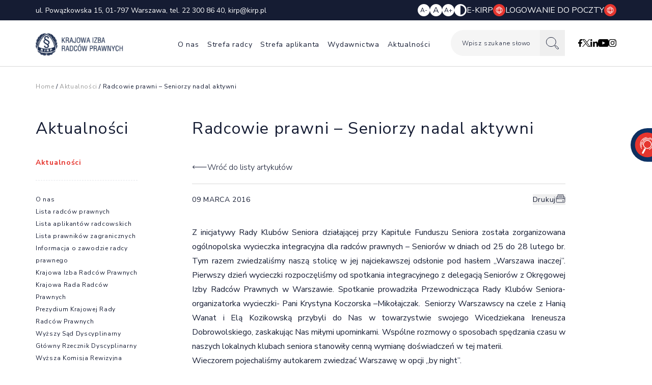

--- FILE ---
content_type: text/html; charset=UTF-8
request_url: https://kirp.pl/radcowie-prawni-seniorzy-nadal-aktywni/
body_size: 17224
content:
<!DOCTYPE HTML>
<html class="overflow-x-hidden md:overflow-x-clip" lang="pl-PL">

<head>
    <meta charset="UTF-8">
    <meta name="viewport" content="width=device-width, initial-scale=1">
    <link rel="profile" href="http://gmpg.org/xfn/11">

    <title>Radcowie prawni &#8211; Seniorzy nadal aktywni &#8211; Krajowa Izba Radców Prawnych</title>
<meta name='robots' content='max-image-preview:large' />
<link rel='dns-prefetch' href='//www.googletagmanager.com' />
<link rel='stylesheet' id='wp-block-library-css' href='https://kirp.pl/wp-includes/css/dist/block-library/style.min.css?ver=6.4.3' media='all' />
<style id='classic-theme-styles-inline-css'>
/*! This file is auto-generated */
.wp-block-button__link{color:#fff;background-color:#32373c;border-radius:9999px;box-shadow:none;text-decoration:none;padding:calc(.667em + 2px) calc(1.333em + 2px);font-size:1.125em}.wp-block-file__button{background:#32373c;color:#fff;text-decoration:none}
</style>
<style id='global-styles-inline-css'>
body{--wp--preset--color--black: #000000;--wp--preset--color--cyan-bluish-gray: #abb8c3;--wp--preset--color--white: #ffffff;--wp--preset--color--pale-pink: #f78da7;--wp--preset--color--vivid-red: #cf2e2e;--wp--preset--color--luminous-vivid-orange: #ff6900;--wp--preset--color--luminous-vivid-amber: #fcb900;--wp--preset--color--light-green-cyan: #7bdcb5;--wp--preset--color--vivid-green-cyan: #00d084;--wp--preset--color--pale-cyan-blue: #8ed1fc;--wp--preset--color--vivid-cyan-blue: #0693e3;--wp--preset--color--vivid-purple: #9b51e0;--wp--preset--gradient--vivid-cyan-blue-to-vivid-purple: linear-gradient(135deg,rgba(6,147,227,1) 0%,rgb(155,81,224) 100%);--wp--preset--gradient--light-green-cyan-to-vivid-green-cyan: linear-gradient(135deg,rgb(122,220,180) 0%,rgb(0,208,130) 100%);--wp--preset--gradient--luminous-vivid-amber-to-luminous-vivid-orange: linear-gradient(135deg,rgba(252,185,0,1) 0%,rgba(255,105,0,1) 100%);--wp--preset--gradient--luminous-vivid-orange-to-vivid-red: linear-gradient(135deg,rgba(255,105,0,1) 0%,rgb(207,46,46) 100%);--wp--preset--gradient--very-light-gray-to-cyan-bluish-gray: linear-gradient(135deg,rgb(238,238,238) 0%,rgb(169,184,195) 100%);--wp--preset--gradient--cool-to-warm-spectrum: linear-gradient(135deg,rgb(74,234,220) 0%,rgb(151,120,209) 20%,rgb(207,42,186) 40%,rgb(238,44,130) 60%,rgb(251,105,98) 80%,rgb(254,248,76) 100%);--wp--preset--gradient--blush-light-purple: linear-gradient(135deg,rgb(255,206,236) 0%,rgb(152,150,240) 100%);--wp--preset--gradient--blush-bordeaux: linear-gradient(135deg,rgb(254,205,165) 0%,rgb(254,45,45) 50%,rgb(107,0,62) 100%);--wp--preset--gradient--luminous-dusk: linear-gradient(135deg,rgb(255,203,112) 0%,rgb(199,81,192) 50%,rgb(65,88,208) 100%);--wp--preset--gradient--pale-ocean: linear-gradient(135deg,rgb(255,245,203) 0%,rgb(182,227,212) 50%,rgb(51,167,181) 100%);--wp--preset--gradient--electric-grass: linear-gradient(135deg,rgb(202,248,128) 0%,rgb(113,206,126) 100%);--wp--preset--gradient--midnight: linear-gradient(135deg,rgb(2,3,129) 0%,rgb(40,116,252) 100%);--wp--preset--font-size--small: 13px;--wp--preset--font-size--medium: 20px;--wp--preset--font-size--large: 36px;--wp--preset--font-size--x-large: 42px;--wp--preset--spacing--20: 0.44rem;--wp--preset--spacing--30: 0.67rem;--wp--preset--spacing--40: 1rem;--wp--preset--spacing--50: 1.5rem;--wp--preset--spacing--60: 2.25rem;--wp--preset--spacing--70: 3.38rem;--wp--preset--spacing--80: 5.06rem;--wp--preset--shadow--natural: 6px 6px 9px rgba(0, 0, 0, 0.2);--wp--preset--shadow--deep: 12px 12px 50px rgba(0, 0, 0, 0.4);--wp--preset--shadow--sharp: 6px 6px 0px rgba(0, 0, 0, 0.2);--wp--preset--shadow--outlined: 6px 6px 0px -3px rgba(255, 255, 255, 1), 6px 6px rgba(0, 0, 0, 1);--wp--preset--shadow--crisp: 6px 6px 0px rgba(0, 0, 0, 1);}:where(.is-layout-flex){gap: 0.5em;}:where(.is-layout-grid){gap: 0.5em;}body .is-layout-flow > .alignleft{float: left;margin-inline-start: 0;margin-inline-end: 2em;}body .is-layout-flow > .alignright{float: right;margin-inline-start: 2em;margin-inline-end: 0;}body .is-layout-flow > .aligncenter{margin-left: auto !important;margin-right: auto !important;}body .is-layout-constrained > .alignleft{float: left;margin-inline-start: 0;margin-inline-end: 2em;}body .is-layout-constrained > .alignright{float: right;margin-inline-start: 2em;margin-inline-end: 0;}body .is-layout-constrained > .aligncenter{margin-left: auto !important;margin-right: auto !important;}body .is-layout-constrained > :where(:not(.alignleft):not(.alignright):not(.alignfull)){max-width: var(--wp--style--global--content-size);margin-left: auto !important;margin-right: auto !important;}body .is-layout-constrained > .alignwide{max-width: var(--wp--style--global--wide-size);}body .is-layout-flex{display: flex;}body .is-layout-flex{flex-wrap: wrap;align-items: center;}body .is-layout-flex > *{margin: 0;}body .is-layout-grid{display: grid;}body .is-layout-grid > *{margin: 0;}:where(.wp-block-columns.is-layout-flex){gap: 2em;}:where(.wp-block-columns.is-layout-grid){gap: 2em;}:where(.wp-block-post-template.is-layout-flex){gap: 1.25em;}:where(.wp-block-post-template.is-layout-grid){gap: 1.25em;}.has-black-color{color: var(--wp--preset--color--black) !important;}.has-cyan-bluish-gray-color{color: var(--wp--preset--color--cyan-bluish-gray) !important;}.has-white-color{color: var(--wp--preset--color--white) !important;}.has-pale-pink-color{color: var(--wp--preset--color--pale-pink) !important;}.has-vivid-red-color{color: var(--wp--preset--color--vivid-red) !important;}.has-luminous-vivid-orange-color{color: var(--wp--preset--color--luminous-vivid-orange) !important;}.has-luminous-vivid-amber-color{color: var(--wp--preset--color--luminous-vivid-amber) !important;}.has-light-green-cyan-color{color: var(--wp--preset--color--light-green-cyan) !important;}.has-vivid-green-cyan-color{color: var(--wp--preset--color--vivid-green-cyan) !important;}.has-pale-cyan-blue-color{color: var(--wp--preset--color--pale-cyan-blue) !important;}.has-vivid-cyan-blue-color{color: var(--wp--preset--color--vivid-cyan-blue) !important;}.has-vivid-purple-color{color: var(--wp--preset--color--vivid-purple) !important;}.has-black-background-color{background-color: var(--wp--preset--color--black) !important;}.has-cyan-bluish-gray-background-color{background-color: var(--wp--preset--color--cyan-bluish-gray) !important;}.has-white-background-color{background-color: var(--wp--preset--color--white) !important;}.has-pale-pink-background-color{background-color: var(--wp--preset--color--pale-pink) !important;}.has-vivid-red-background-color{background-color: var(--wp--preset--color--vivid-red) !important;}.has-luminous-vivid-orange-background-color{background-color: var(--wp--preset--color--luminous-vivid-orange) !important;}.has-luminous-vivid-amber-background-color{background-color: var(--wp--preset--color--luminous-vivid-amber) !important;}.has-light-green-cyan-background-color{background-color: var(--wp--preset--color--light-green-cyan) !important;}.has-vivid-green-cyan-background-color{background-color: var(--wp--preset--color--vivid-green-cyan) !important;}.has-pale-cyan-blue-background-color{background-color: var(--wp--preset--color--pale-cyan-blue) !important;}.has-vivid-cyan-blue-background-color{background-color: var(--wp--preset--color--vivid-cyan-blue) !important;}.has-vivid-purple-background-color{background-color: var(--wp--preset--color--vivid-purple) !important;}.has-black-border-color{border-color: var(--wp--preset--color--black) !important;}.has-cyan-bluish-gray-border-color{border-color: var(--wp--preset--color--cyan-bluish-gray) !important;}.has-white-border-color{border-color: var(--wp--preset--color--white) !important;}.has-pale-pink-border-color{border-color: var(--wp--preset--color--pale-pink) !important;}.has-vivid-red-border-color{border-color: var(--wp--preset--color--vivid-red) !important;}.has-luminous-vivid-orange-border-color{border-color: var(--wp--preset--color--luminous-vivid-orange) !important;}.has-luminous-vivid-amber-border-color{border-color: var(--wp--preset--color--luminous-vivid-amber) !important;}.has-light-green-cyan-border-color{border-color: var(--wp--preset--color--light-green-cyan) !important;}.has-vivid-green-cyan-border-color{border-color: var(--wp--preset--color--vivid-green-cyan) !important;}.has-pale-cyan-blue-border-color{border-color: var(--wp--preset--color--pale-cyan-blue) !important;}.has-vivid-cyan-blue-border-color{border-color: var(--wp--preset--color--vivid-cyan-blue) !important;}.has-vivid-purple-border-color{border-color: var(--wp--preset--color--vivid-purple) !important;}.has-vivid-cyan-blue-to-vivid-purple-gradient-background{background: var(--wp--preset--gradient--vivid-cyan-blue-to-vivid-purple) !important;}.has-light-green-cyan-to-vivid-green-cyan-gradient-background{background: var(--wp--preset--gradient--light-green-cyan-to-vivid-green-cyan) !important;}.has-luminous-vivid-amber-to-luminous-vivid-orange-gradient-background{background: var(--wp--preset--gradient--luminous-vivid-amber-to-luminous-vivid-orange) !important;}.has-luminous-vivid-orange-to-vivid-red-gradient-background{background: var(--wp--preset--gradient--luminous-vivid-orange-to-vivid-red) !important;}.has-very-light-gray-to-cyan-bluish-gray-gradient-background{background: var(--wp--preset--gradient--very-light-gray-to-cyan-bluish-gray) !important;}.has-cool-to-warm-spectrum-gradient-background{background: var(--wp--preset--gradient--cool-to-warm-spectrum) !important;}.has-blush-light-purple-gradient-background{background: var(--wp--preset--gradient--blush-light-purple) !important;}.has-blush-bordeaux-gradient-background{background: var(--wp--preset--gradient--blush-bordeaux) !important;}.has-luminous-dusk-gradient-background{background: var(--wp--preset--gradient--luminous-dusk) !important;}.has-pale-ocean-gradient-background{background: var(--wp--preset--gradient--pale-ocean) !important;}.has-electric-grass-gradient-background{background: var(--wp--preset--gradient--electric-grass) !important;}.has-midnight-gradient-background{background: var(--wp--preset--gradient--midnight) !important;}.has-small-font-size{font-size: var(--wp--preset--font-size--small) !important;}.has-medium-font-size{font-size: var(--wp--preset--font-size--medium) !important;}.has-large-font-size{font-size: var(--wp--preset--font-size--large) !important;}.has-x-large-font-size{font-size: var(--wp--preset--font-size--x-large) !important;}
.wp-block-navigation a:where(:not(.wp-element-button)){color: inherit;}
:where(.wp-block-post-template.is-layout-flex){gap: 1.25em;}:where(.wp-block-post-template.is-layout-grid){gap: 1.25em;}
:where(.wp-block-columns.is-layout-flex){gap: 2em;}:where(.wp-block-columns.is-layout-grid){gap: 2em;}
.wp-block-pullquote{font-size: 1.5em;line-height: 1.6;}
</style>
<link rel='stylesheet' id='styles-css' href='https://kirp.pl/wp-content/themes/veneo/dist/styles.dd0959f0e2cf6bcc3698.css?ver=6.4.3' media='all' />
<link rel="https://api.w.org/" href="https://kirp.pl/wp-json/" /><link rel="alternate" type="application/json" href="https://kirp.pl/wp-json/wp/v2/posts/4648" /><link rel="EditURI" type="application/rsd+xml" title="RSD" href="https://kirp.pl/xmlrpc.php?rsd" />
<meta name="generator" content="WordPress 6.4.3" />
<link rel="canonical" href="https://kirp.pl/radcowie-prawni-seniorzy-nadal-aktywni/" />
<link rel='shortlink' href='https://kirp.pl/?p=4648' />
<link rel="alternate" type="application/json+oembed" href="https://kirp.pl/wp-json/oembed/1.0/embed?url=https%3A%2F%2Fkirp.pl%2Fradcowie-prawni-seniorzy-nadal-aktywni%2F" />
<link rel="alternate" type="text/xml+oembed" href="https://kirp.pl/wp-json/oembed/1.0/embed?url=https%3A%2F%2Fkirp.pl%2Fradcowie-prawni-seniorzy-nadal-aktywni%2F&#038;format=xml" />
<meta name="generator" content="Site Kit by Google 1.168.0" /><!-- Facebook Pixel Code -->
<script>
!function(f,b,e,v,n,t,s)
{if(f.fbq)return;n=f.fbq=function(){n.callMethod?
n.callMethod.apply(n,arguments):n.queue.push(arguments)};
if(!f._fbq)f._fbq=n;n.push=n;n.loaded=!0;n.version='2.0';
n.queue=[];t=b.createElement(e);t.async=!0;
t.src=v;s=b.getElementsByTagName(e)[0];
s.parentNode.insertBefore(t,s)}(window,document,'script',
'https://connect.facebook.net/en_US/fbevents.js');
fbq('init', '697156335931503'); 
fbq('track', 'PageView');
</script>
<noscript>
<img height="1" width="1" 
src="https://www.facebook.com/tr?id=697156335931503&ev=PageView
&noscript=1"/>
</noscript>
<!-- End Facebook Pixel Code -->
<!-- MailerLite Universal -->
<script>
(function(m,a,i,l,e,r){ m['MailerLiteObject']=e;function f(){
var c={ a:arguments,q:[]};var r=this.push(c);return "number"!=typeof r?r:f.bind(c.q);}
f.q=f.q||[];m[e]=m[e]||f.bind(f.q);m[e].q=m[e].q||f.q;r=a.createElement(i);
var _=a.getElementsByTagName(i)[0];r.async=1;r.src=l+'?v'+(~~(new Date().getTime()/1000000));
_.parentNode.insertBefore(r,_);})(window, document, 'script', 'https://static.mailerlite.com/js/universal.js', 'ml');

var ml_account = ml('accounts', '2823067', 'o6d0a9p5x2', 'load');
</script>
<!-- End MailerLite Universal -->
<link rel="icon" href="https://kirp.pl/wp-content/uploads/2024/03/favicon.png" sizes="32x32" />
<link rel="icon" href="https://kirp.pl/wp-content/uploads/2024/03/favicon.png" sizes="192x192" />
<link rel="apple-touch-icon" href="https://kirp.pl/wp-content/uploads/2024/03/favicon.png" />
<meta name="msapplication-TileImage" content="https://kirp.pl/wp-content/uploads/2024/03/favicon.png" />
</head>

<body class="post-template-default single single-post postid-4648 single-format-standard text-blue bg-white overflow-x-hidden md:overflow-x-clip">

    
    <header class="print:hidden border-b border-lightgray lg:border-lightgray2 site-header fixed z-30 left-0 right-0 top-0">
        <div class="bg-blue text-white">
            <div class="py-[.5rem] px-[.625rem] xl:container 2xl:max-w-[1410px] flex flex-wrap justify-between items-center">

                                    <p class="hidden lg:block text-[.875rem]">
                        ul. Powązkowska 15, 01-797 Warszawa, tel. <a href="tel:223008640">22 300 86 40</a>, <a href="mailto:kirp@kirp.pl">kirp@kirp.pl</a>                    </p>
                
                <div class="lg:ml-auto w-full lg:w-auto flex flex-wrap justify-between items-center gap-y-[.5rem] gap-x-[1.25rem] sm:gap-[1.25rem] xl:gap-[2.44rem]">
                    <div class="flex flex-wrap gap-[.375rem] sm:gap-[.625rem]">
                        <button data-typo="decrease" aria-label="Zmniejsz czcionkę" class="w-[.875rem] h-[.875rem] sm:w-[1.5rem] sm:h-[1.5rem] bg-white rounded-full  text-[.5rem] sm:text-[.75rem] text-blue">
                            A-
                        </button>
                        <button data-typo="default" aria-label="Resetuj czcionkę" class="w-[.875rem] h-[.875rem] sm:w-[1.5rem] sm:h-[1.5rem] bg-white rounded-full text-[.625rem] sm:text-[1rem] text-blue">
                            A
                        </button>
                        <button data-typo="increase" aria-label="Zwiększ czcionkę" class="w-[.875rem] h-[.875rem] sm:w-[1.5rem] sm:h-[1.5rem] bg-white rounded-full  text-[.5rem] sm:text-[.75rem] text-blue">
                            A+
                        </button>
                        <button data-theme-mode aria-label="Zmiana kolorów strony" class="w-[.875rem] h-[.875rem] sm:w-[1.5rem] sm:h-[1.5rem] bg-white rounded-full text-[.75rem] text-blue relative after:block after:absolute after:right-[.125rem] after:top-[.125rem] after:w-[.35rem] after:h-[.625rem] sm:after:right-[.188rem] sm:after:top-[.188rem] sm:after:w-[.563rem] sm:after:h-[1.125rem] after:bg-blue after:rounded-r-[1.125rem]"></button>
                    </div>

                                            <div class="text-[.625rem] sm:text-[1rem] flex flex-wrap items-center gap-[.625rem] sm:gap-[1.25rem] xl:gap-[2.44rem]">
                                                            <a class="flex items-center gap-[.3125rem] sm:gap-[.62rem] uppercase" href="https://e-kirp.pl/zaloguj-sie/" target="_blank">
                                    E-KIRP                                    <svg class="w-[.875rem] h-[.875rem] sm:w-[1.5rem] sm:h-[1.5rem]">
                                        <use class="dark:hidden" xlink:href="https://kirp.pl/wp-content/themes/veneo/images/www.svg#default"></use>
                                        <use class="hidden dark:block" xlink:href="https://kirp.pl/wp-content/themes/veneo/images/www.svg#contrast"></use>
                                    </svg>
                                </a>
                            
                                                            <a class="flex items-center gap-[.3125rem] sm:gap-[.62rem] uppercase" href="https://poczta.home.pl/appsuite/" target="_blank">
                                    Logowanie do poczty                                    <svg class="w-[.875rem] h-[.875rem] sm:w-[1.5rem] sm:h-[1.5rem]">
                                        <use class="dark:hidden" xlink:href="https://kirp.pl/wp-content/themes/veneo/images/www.svg#default"></use>
                                        <use class="hidden dark:block" xlink:href="https://kirp.pl/wp-content/themes/veneo/images/www.svg#contrast"></use>
                                    </svg>
                                </a>
                                                    </div>
                                    </div>
            </div>
        </div>
        <div class="bg-white pt-[.1875rem] pb-[.4375rem] lg:py-0">
            <div class="px-[.625rem]  xl:container 2xl:max-w-[1410px] flex items-center justify-between">
                                    <a class="relative top-[.125rem] flex items-center" href="https://kirp.pl/">
                        <img class="w-[5.375rem] sm:w-[8rem] xl:w-[11rem] 2xl:w-full" src="https://kirp.pl/wp-content/themes/veneo/images/logo.jpg" alt="KIRP">
                    </a>
                                <div class="lg:hidden mx-[.5rem] mr-[1.63rem] sm:-translate-x-[9%]">
                    <form action="/" method="get">
    <div data-labelasplaceholder class="2xl:text-[1rem] text-[.625rem] sm:text-[.75rem] min-w-[9.25rem] 2xl:min-w-[18.625rem] flex items-center justify-between relative bg-lightgray rounded-full">
        <label class="tracking-[0.05rem] absolute left-[.5rem] sm:left-[1rem] xl:left-[1.38rem] top-1/2 -translate-y-1/2 font-light pointer-events-none" for="mainSearch">
            Wpisz szukane słowo        </label>
        <input class="px-[.5rem] xl:pl-[1.38rem] tracking-[0.05rem] xl:pr-[1.5rem] h-[1.6875rem] sm:h-[3.1875rem] w-full bg-transparent font-light" type="text" name="s" id="mainSearch" value="" />

        <button class="px-[.5rem] sm:px-[.75rem] h-[1.6875rem] sm:h-[3.1875rem]" aria-label="Szukaj" type="submit">
            <svg class="w-[.75rem] h-[1rem] sm:w-[1rem] xl:w-[1.563rem] xl:h-[1.5rem]">
                <use class="dark:hidden" xlink:href=" https://kirp.pl/wp-content/themes/veneo/images/loupe.svg#default"></use>
                <use class="dark:block hidden" xlink:href=" https://kirp.pl/wp-content/themes/veneo/images/loupe.svg#contrast"></use>
            </svg>
        </button>
    </div>
</form>                </div>
                <div class="flex flex-wrap items-center">
                    <button class="flex items-center justify-center w-[2rem] h-[2rem] menu-toggle z-20 group lg:hidden" aria-controls="primary-menu" aria-expanded="false">
                        <span class="space-y-[.1875rem]">
                            <span class="sr-only">Otwórz mobilne menu</span>
                            <span class="group-[&.toggled]:rotate-45 transition-all w-[1.125rem] h-[.125rem] bg-gray-600 block rounded-[.3125rem]"></span>
                            <span class="group-[&.toggled]:hidden w-[.625rem] h-[.125rem] bg-gray-600 block rounded-[.3125rem]"></span>
                            <span class="group-[&.toggled]:-rotate-45 group-[&.toggled]:-translate-y-[5px] transition-all w-[.8125rem] group-[&.toggled]:w-[1.125rem] h-[.125rem] bg-gray-600 block rounded-[.3125rem]"></span>
                        </span>
                    </button>
                    <nav id="site-navigation" class="main-navigation">
                        <ul id="primary-menu" class="flex flex-col lg:flex-row lg:gap-[0.5rem] 2xl:gap-[1rem]"><!DOCTYPE html PUBLIC "-//W3C//DTD HTML 4.0 Transitional//EN" "http://www.w3.org/TR/REC-html40/loose.dtd">
<?xml encoding="ISO-8859-2"><html><body><li id="menu-item-36245" class="menu-item menu-item-type-post_type menu-item-object-page menu-item-has-children menu-item-36245"><a href="https://kirp.pl/krajowa-wyszukiwarka-radcow-prawnych/">O nas<span class="with-sub-menu w-[1.5rem] text-right">+</span></a>
<ul class="sub-menu" data-parent-title="O nas"><li class="menu-back-parent lg:hidden" data-delay="5"><button class="menu-back"><svg xmlns:xlink="http://www.w3.org/1999/xlink">
            <use class="dark:hidden" xlink:href="https://kirp.pl/wp-content/themes/veneo/images/arrow-menu.svg#default"></use>
            <use class="hidden dark:block" xlink:href="https://kirp.pl/wp-content/themes/veneo/images/arrow-menu.svg#contrast"></use>
            </svg></button></li>
	<li id="menu-item-191" class="menu-item menu-item-type-post_type menu-item-object-page menu-item-191" data-delay="5.1"><a href="https://kirp.pl/krajowa-wyszukiwarka-radcow-prawnych/">Lista radc&oacute;w prawnych<span class="with-sub-menu w-[1.5rem] text-right">+</span></a></li>
	<li id="menu-item-36396" class="menu-item menu-item-type-post_type menu-item-object-page menu-item-36396" data-delay="5.2"><a href="https://kirp.pl/wyszukiwarka-aplikantow-radcowskich/">Lista aplikant&oacute;w radcowskich<span class="with-sub-menu w-[1.5rem] text-right">+</span></a></li>
	<li id="menu-item-36397" class="menu-item menu-item-type-post_type menu-item-object-page menu-item-36397" data-delay="5.3"><a href="https://kirp.pl/zagraniczna-wyszukiwarka-radcow-prawnych/">Lista prawnik&oacute;w zagranicznych<span class="with-sub-menu w-[1.5rem] text-right">+</span></a></li>
	<li id="menu-item-35559" class="menu-item menu-item-type-post_type menu-item-object-page menu-item-35559" data-delay="5.4"><a href="https://kirp.pl/informacja-o-zawodzie-radcy-prawnego-2/">Informacja o zawodzie radcy prawnego<span class="with-sub-menu w-[1.5rem] text-right">+</span></a></li>
	<li id="menu-item-36303" class="menu-item menu-item-type-post_type menu-item-object-page menu-item-has-children menu-item-36303" data-delay="5.5"><a href="https://kirp.pl/krajowa-izba-radcow-prawnych/">Krajowa Izba Radc&oacute;w Prawnych<span class="with-sub-menu w-[1.5rem] text-right">+</span></a>
	<ul class="sub-menu" data-parent-title="O nas"><li class="menu-back-parent lg:hidden" data-delay="0.9"><button class="menu-back"><svg xmlns:xlink="http://www.w3.org/1999/xlink">
            <use class="dark:hidden" xlink:href="https://kirp.pl/wp-content/themes/veneo/images/arrow-menu.svg#default"></use>
            <use class="hidden dark:block" xlink:href="https://kirp.pl/wp-content/themes/veneo/images/arrow-menu.svg#contrast"></use>
            </svg></button></li>
		<li id="menu-item-35561" class="menu-item menu-item-type-post_type menu-item-object-page menu-item-35561" data-delay="1"><a href="https://kirp.pl/krajowa-rada-radcow-prawnych/">Krajowa Rada Radc&oacute;w Prawnych<span class="with-sub-menu w-[1.5rem] text-right">+</span></a></li>
		<li id="menu-item-35589" class="menu-item menu-item-type-post_type menu-item-object-page menu-item-35589" data-delay="1.1"><a href="https://kirp.pl/prezydium-krajowej-rady-radcow-prawnych/">Prezydium Krajowej Rady Radc&oacute;w Prawnych<span class="with-sub-menu w-[1.5rem] text-right">+</span></a></li>
		<li id="menu-item-35588" class="menu-item menu-item-type-post_type menu-item-object-page menu-item-35588" data-delay="1.2"><a href="https://kirp.pl/wyzszy-sad-dyscyplinarny/">Wy&#380;szy S&#261;d Dyscyplinarny<span class="with-sub-menu w-[1.5rem] text-right">+</span></a></li>
		<li id="menu-item-35587" class="menu-item menu-item-type-post_type menu-item-object-page menu-item-35587" data-delay="1.3"><a href="https://kirp.pl/glowny-rzecznik-dyscyplinarny/">G&#322;&oacute;wny Rzecznik Dyscyplinarny<span class="with-sub-menu w-[1.5rem] text-right">+</span></a></li>
		<li id="menu-item-35586" class="menu-item menu-item-type-post_type menu-item-object-page menu-item-35586" data-delay="1.4"><a href="https://kirp.pl/wyzsza-komisja-rewizyjna/">Wy&#380;sza Komisja Rewizyjna<span class="with-sub-menu w-[1.5rem] text-right">+</span></a></li>
		<li id="menu-item-35585" class="menu-item menu-item-type-post_type menu-item-object-page menu-item-35585" data-delay="1.5"><a href="https://kirp.pl/komisje-krrp/">Komisje KRRP<span class="with-sub-menu w-[1.5rem] text-right">+</span></a></li>
		<li id="menu-item-41923" class="menu-item menu-item-type-post_type menu-item-object-page menu-item-41923" data-delay="1.6"><a href="https://kirp.pl/komitety-stale-krrp/">Komitety sta&#322;e KRRP<span class="with-sub-menu w-[1.5rem] text-right">+</span></a></li>
		<li id="menu-item-35584" class="menu-item menu-item-type-post_type menu-item-object-page menu-item-35584" data-delay="1.7"><a href="https://kirp.pl/krajowy-zespol-wizytatorow/">Krajowy Zesp&oacute;&#322; Wizytator&oacute;w<span class="with-sub-menu w-[1.5rem] text-right">+</span></a></li>
	</ul>
</li>
	<li id="menu-item-35558" class="menu-item menu-item-type-post_type menu-item-object-page menu-item-35558" data-delay="6.4"><a href="https://kirp.pl/izby-okregowe/">Izby Okr&#281;gowe<span class="with-sub-menu w-[1.5rem] text-right">+</span></a></li>
	<li id="menu-item-35590" class="menu-item menu-item-type-custom menu-item-object-custom menu-item-35590" data-delay="6.5"><a target="_blank" rel="noopener" href="https://obsil.kirp.pl/">O&#347;rodek Bada&#324;, Studi&oacute;w i Legislacji<span class="with-sub-menu w-[1.5rem] text-right">+</span></a></li>
	<li id="menu-item-35608" class="menu-item menu-item-type-post_type menu-item-object-page menu-item-has-children menu-item-35608" data-delay="6.6"><a href="https://kirp.pl/dzialalnosc-zagraniczna/">Dzia&#322;alno&#347;&#263; zagraniczna<span class="with-sub-menu w-[1.5rem] text-right">+</span></a>
	<ul class="sub-menu" data-parent-title="O nas"><li class="menu-back-parent lg:hidden" data-delay="0.9"><button class="menu-back"><svg xmlns:xlink="http://www.w3.org/1999/xlink">
            <use class="dark:hidden" xlink:href="https://kirp.pl/wp-content/themes/veneo/images/arrow-menu.svg#default"></use>
            <use class="hidden dark:block" xlink:href="https://kirp.pl/wp-content/themes/veneo/images/arrow-menu.svg#contrast"></use>
            </svg></button></li>
		<li id="menu-item-37965" class="menu-item menu-item-type-post_type menu-item-object-page menu-item-37965" data-delay="1"><a href="https://kirp.pl/dzialalnosc-zagraniczna/ccbe/">CCBE<span class="with-sub-menu w-[1.5rem] text-right">+</span></a></li>
		<li id="menu-item-37966" class="menu-item menu-item-type-post_type menu-item-object-page menu-item-37966" data-delay="1.1"><a href="https://kirp.pl/iba/">IBA<span class="with-sub-menu w-[1.5rem] text-right">+</span></a></li>
		<li id="menu-item-37967" class="menu-item menu-item-type-post_type menu-item-object-page menu-item-37967" data-delay="1.2"><a href="https://kirp.pl/aea-eal-2/">AEA-EAL<span class="with-sub-menu w-[1.5rem] text-right">+</span></a></li>
		<li id="menu-item-37968" class="menu-item menu-item-type-post_type menu-item-object-page menu-item-37968" data-delay="1.3"><a href="https://kirp.pl/ecla/">ECLA<span class="with-sub-menu w-[1.5rem] text-right">+</span></a></li>
		<li id="menu-item-37969" class="menu-item menu-item-type-post_type menu-item-object-page menu-item-37969" data-delay="1.4"><a href="https://kirp.pl/fbe/">FBE<span class="with-sub-menu w-[1.5rem] text-right">+</span></a></li>
		<li id="menu-item-37970" class="menu-item menu-item-type-post_type menu-item-object-page menu-item-37970" data-delay="1.5"><a href="https://kirp.pl/uia/">UIA<span class="with-sub-menu w-[1.5rem] text-right">+</span></a></li>
		<li id="menu-item-37971" class="menu-item menu-item-type-post_type menu-item-object-page menu-item-37971" data-delay="1.6"><a href="https://kirp.pl/aija/">AIJA<span class="with-sub-menu w-[1.5rem] text-right">+</span></a></li>
		<li id="menu-item-37972" class="menu-item menu-item-type-post_type menu-item-object-page menu-item-37972" data-delay="1.7"><a href="https://kirp.pl/elf/">ELF<span class="with-sub-menu w-[1.5rem] text-right">+</span></a></li>
	</ul>
</li>
	<li id="menu-item-35906" class="menu-item menu-item-type-post_type menu-item-object-page menu-item-has-children menu-item-35906" data-delay="7.5"><a href="https://kirp.pl/edukacja-prawna/">Edukacja prawna<span class="with-sub-menu w-[1.5rem] text-right">+</span></a>
	<ul class="sub-menu" data-parent-title="O nas"><li class="menu-back-parent lg:hidden" data-delay="1.1"><button class="menu-back"><svg xmlns:xlink="http://www.w3.org/1999/xlink">
            <use class="dark:hidden" xlink:href="https://kirp.pl/wp-content/themes/veneo/images/arrow-menu.svg#default"></use>
            <use class="hidden dark:block" xlink:href="https://kirp.pl/wp-content/themes/veneo/images/arrow-menu.svg#contrast"></use>
            </svg></button></li>
		<li id="menu-item-35771" class="menu-item menu-item-type-post_type menu-item-object-page menu-item-has-children menu-item-35771" data-delay="1.2"><a href="https://kirp.pl/akademia-wiedzy-o-prawie/">Og&oacute;lnopolska Akademia &ndash; Konkurs Wiedzy o Prawie<span class="with-sub-menu w-[1.5rem] text-right">+</span></a>
		<ul class="sub-menu" data-parent-title="O nas"><li class="menu-back-parent lg:hidden" data-delay="0.3"><button class="menu-back"><svg xmlns:xlink="http://www.w3.org/1999/xlink">
            <use class="dark:hidden" xlink:href="https://kirp.pl/wp-content/themes/veneo/images/arrow-menu.svg#default"></use>
            <use class="hidden dark:block" xlink:href="https://kirp.pl/wp-content/themes/veneo/images/arrow-menu.svg#contrast"></use>
            </svg></button></li>
			<li id="menu-item-35769" class="menu-item menu-item-type-post_type menu-item-object-page menu-item-35769" data-delay="0.4"><a href="https://kirp.pl/o-akademii/">Etapy konkursu<span class="with-sub-menu w-[1.5rem] text-right">+</span></a></li>
			<li id="menu-item-35920" class="menu-item menu-item-type-post_type menu-item-object-page menu-item-35920" data-delay="0.5"><a href="https://kirp.pl/regulamin-akademii/">Regulamin 2025/2026<span class="with-sub-menu w-[1.5rem] text-right">+</span></a></li>
		</ul>
</li>
		<li id="menu-item-35770" class="menu-item menu-item-type-post_type menu-item-object-page menu-item-has-children menu-item-35770" data-delay="1.5"><a href="https://kirp.pl/lekcje-prawa/">Lekcje o prawie w szko&#322;ach i przedszkolach<span class="with-sub-menu w-[1.5rem] text-right">+</span></a>
		<ul class="sub-menu" data-parent-title="O nas"><li class="menu-back-parent lg:hidden" data-delay="0.4"><button class="menu-back"><svg xmlns:xlink="http://www.w3.org/1999/xlink">
            <use class="dark:hidden" xlink:href="https://kirp.pl/wp-content/themes/veneo/images/arrow-menu.svg#default"></use>
            <use class="hidden dark:block" xlink:href="https://kirp.pl/wp-content/themes/veneo/images/arrow-menu.svg#contrast"></use>
            </svg></button></li>
			<li id="menu-item-35796" class="menu-item menu-item-type-post_type menu-item-object-page menu-item-35796" data-delay="0.5"><a href="https://kirp.pl/scenariusze-do-prowadzenia-lekcji-o-prawie/">Scenariusze lekcji o prawie<span class="with-sub-menu w-[1.5rem] text-right">+</span></a></li>
			<li id="menu-item-35795" class="menu-item menu-item-type-post_type menu-item-object-page menu-item-35795" data-delay="0.6"><a href="https://kirp.pl/mini-togi/">Minitogi dla dzieci<span class="with-sub-menu w-[1.5rem] text-right">+</span></a></li>
			<li id="menu-item-35794" class="menu-item menu-item-type-post_type menu-item-object-page menu-item-35794" data-delay="0.7"><a href="https://kirp.pl/naklejki-dla-najmlodszych/">Naklejki, plany lekcji i piecz&#261;tki edukacyjne<span class="with-sub-menu w-[1.5rem] text-right">+</span></a></li>
		</ul>
</li>
		<li id="menu-item-35821" class="menu-item menu-item-type-post_type menu-item-object-page menu-item-35821" data-delay="1.9"><a href="https://kirp.pl/publikacje-edukacja-prawna/">Publikacje<span class="with-sub-menu w-[1.5rem] text-right">+</span></a></li>
		<li id="menu-item-35820" class="menu-item menu-item-type-post_type menu-item-object-page menu-item-35820" data-delay="2"><a href="https://kirp.pl/inne-inicjatywy/">Inne inicjatywy<span class="with-sub-menu w-[1.5rem] text-right">+</span></a></li>
		<li id="menu-item-35819" class="menu-item menu-item-type-post_type menu-item-object-page menu-item-35819" data-delay="2.1"><a href="https://kirp.pl/dane-koordynatorow-ds-edukacji-prawnej/">Dane koordynator&oacute;w ds. edukacji prawnej<span class="with-sub-menu w-[1.5rem] text-right">+</span></a></li>
	</ul>
</li>
	<li id="menu-item-35842" class="menu-item menu-item-type-post_type menu-item-object-page menu-item-has-children menu-item-35842" data-delay="8.6"><a href="https://kirp.pl/prawa-czlowieka/">Prawa cz&#322;owieka<span class="with-sub-menu w-[1.5rem] text-right">+</span></a>
	<ul class="sub-menu" data-parent-title="O nas"><li class="menu-back-parent lg:hidden" data-delay="0.5"><button class="menu-back"><svg xmlns:xlink="http://www.w3.org/1999/xlink">
            <use class="dark:hidden" xlink:href="https://kirp.pl/wp-content/themes/veneo/images/arrow-menu.svg#default"></use>
            <use class="hidden dark:block" xlink:href="https://kirp.pl/wp-content/themes/veneo/images/arrow-menu.svg#contrast"></use>
            </svg></button></li>
		<li id="menu-item-42057" class="menu-item menu-item-type-post_type menu-item-object-page menu-item-42057" data-delay="0.6"><a href="https://kirp.pl/orzecznictwo-etpcz/">Orzecznictwo ETPCz<span class="with-sub-menu w-[1.5rem] text-right">+</span></a></li>
		<li id="menu-item-35844" class="menu-item menu-item-type-post_type menu-item-object-page menu-item-35844" data-delay="0.7"><a href="https://kirp.pl/lista-pelnomocnikow-przed-etpcz/">Lista pe&#322;nomocnik&oacute;w przed ETPCz<span class="with-sub-menu w-[1.5rem] text-right">+</span></a></li>
		<li id="menu-item-35843" class="menu-item menu-item-type-post_type menu-item-object-page menu-item-35843" data-delay="0.8"><a href="https://kirp.pl/lista-pelnomocnikow-w-postepowaniu-przygotowawczym/">Lista pe&#322;nomocnik&oacute;w w post&#281;powaniu przygotowawczym<span class="with-sub-menu w-[1.5rem] text-right">+</span></a></li>
		<li id="menu-item-42809" class="menu-item menu-item-type-post_type menu-item-object-page menu-item-42809" data-delay="0.9"><a href="https://kirp.pl/wazne-daty/">Kalendarium praw cz&#322;owieka<span class="with-sub-menu w-[1.5rem] text-right">+</span></a></li>
	</ul>
</li>
	<li id="menu-item-35609" class="menu-item menu-item-type-custom menu-item-object-custom menu-item-35609" data-delay="9.1"><a target="_blank" rel="noopener" href="https://legalaidpoland.org/">Centrum Koordynacji Pomocy Prawnej<span class="with-sub-menu w-[1.5rem] text-right">+</span></a></li>
	<li id="menu-item-35610" class="menu-item menu-item-type-custom menu-item-object-custom menu-item-35610" data-delay="9.2"><a target="_blank" rel="noopener" href="http://mediacje.kirp.pl/">Centrum mediacji<span class="with-sub-menu w-[1.5rem] text-right">+</span></a></li>
	<li id="menu-item-35611" class="menu-item menu-item-type-custom menu-item-object-custom menu-item-35611" data-delay="9.3"><a target="_blank" rel="noopener" href="https://subsidio-venire.kirp.pl/">Subsidio venire<span class="with-sub-menu w-[1.5rem] text-right">+</span></a></li>
	<li id="menu-item-35613" class="menu-item menu-item-type-post_type menu-item-object-page menu-item-35613" data-delay="9.4"><a href="https://kirp.pl/nadchodzace-wydarzenia/">Kalendarium wydarze&#324;<span class="with-sub-menu w-[1.5rem] text-right">+</span></a></li>
	<li id="menu-item-38774" class="menu-item menu-item-type-post_type menu-item-object-page menu-item-38774" data-delay="9.5"><a href="https://kirp.pl/podcast/">Podcast<span class="with-sub-menu w-[1.5rem] text-right">+</span></a></li>
	<li id="menu-item-35612" class="menu-item menu-item-type-custom menu-item-object-custom menu-item-35612" data-delay="9.6"><a target="_blank" rel="noopener" href="https://szukajradcy.pl/">Szukajradcy.pl<span class="with-sub-menu w-[1.5rem] text-right">+</span></a></li>
	<li id="menu-item-36185" class="menu-item menu-item-type-post_type menu-item-object-page menu-item-has-children menu-item-36185" data-delay="9.7"><a href="https://kirp.pl/logo-kirp/">Identyfikacja wizualna<span class="with-sub-menu w-[1.5rem] text-right">+</span></a>
	<ul class="sub-menu" data-parent-title="O nas"><li class="menu-back-parent lg:hidden" data-delay="0.3"><button class="menu-back"><svg xmlns:xlink="http://www.w3.org/1999/xlink">
            <use class="dark:hidden" xlink:href="https://kirp.pl/wp-content/themes/veneo/images/arrow-menu.svg#default"></use>
            <use class="hidden dark:block" xlink:href="https://kirp.pl/wp-content/themes/veneo/images/arrow-menu.svg#contrast"></use>
            </svg></button></li>
		<li id="menu-item-36183" class="menu-item menu-item-type-post_type menu-item-object-page menu-item-36183" data-delay="0.4"><a href="https://kirp.pl/kolory-kirp/">Kolory KIRP<span class="with-sub-menu w-[1.5rem] text-right">+</span></a></li>
		<li id="menu-item-36182" class="menu-item menu-item-type-post_type menu-item-object-page menu-item-36182" data-delay="0.5"><a href="https://kirp.pl/logo-kirp-english-version/">Logo KIRP &ndash; English version<span class="with-sub-menu w-[1.5rem] text-right">+</span></a></li>
	</ul>
</li>
</ul>
</li>
<li id="menu-item-36241" class="menu-item menu-item-type-post_type menu-item-object-page menu-item-has-children menu-item-36241"><a href="https://kirp.pl/kodeks-etyki-radcy-prawnego/">Strefa radcy<span class="with-sub-menu w-[1.5rem] text-right">+</span></a>
<ul class="sub-menu" data-parent-title="Strefa radcy"><li class="menu-back-parent lg:hidden" data-delay="2.2"><button class="menu-back"><svg xmlns:xlink="http://www.w3.org/1999/xlink">
            <use class="dark:hidden" xlink:href="https://kirp.pl/wp-content/themes/veneo/images/arrow-menu.svg#default"></use>
            <use class="hidden dark:block" xlink:href="https://kirp.pl/wp-content/themes/veneo/images/arrow-menu.svg#contrast"></use>
            </svg></button></li>
	<li id="menu-item-35444" class="menu-item menu-item-type-post_type menu-item-object-page menu-item-has-children menu-item-35444" data-delay="2.3"><a href="https://kirp.pl/kodeks-etyki-radcy-prawnego/">Etyka<span class="with-sub-menu w-[1.5rem] text-right">+</span></a>
	<ul class="sub-menu" data-parent-title="Strefa radcy"><li class="menu-back-parent lg:hidden" data-delay="0.6"><button class="menu-back"><svg xmlns:xlink="http://www.w3.org/1999/xlink">
            <use class="dark:hidden" xlink:href="https://kirp.pl/wp-content/themes/veneo/images/arrow-menu.svg#default"></use>
            <use class="hidden dark:block" xlink:href="https://kirp.pl/wp-content/themes/veneo/images/arrow-menu.svg#contrast"></use>
            </svg></button></li>
		<li id="menu-item-43060" class="menu-item menu-item-type-post_type menu-item-object-page menu-item-43060" data-delay="0.7"><a href="https://kirp.pl/wniosek-o-udzielenie-wyjasnienia-w-sprawie-zwiazanej-z-zasadami-etyki-i-wykonywania-zawodu-radcy-prawnego/">Wniosek o udzielenie wyja&#347;nienia w sprawie zwi&#261;zanej z zasadami etyki i wykonywania zawodu radcy prawnego<span class="with-sub-menu w-[1.5rem] text-right">+</span></a></li>
		<li id="menu-item-40699" class="menu-item menu-item-type-post_type menu-item-object-page menu-item-40699" data-delay="0.8"><a href="https://kirp.pl/zbior-stanowisk-komisji-etyki-i-wykonywania-zawodu-do-31-grudnia-2024-roku-2/">Zbi&oacute;r Stanowisk Komisji Etyki i Wykonywania Zawodu do 31 grudnia 2025 roku<span class="with-sub-menu w-[1.5rem] text-right">+</span></a></li>
		<li id="menu-item-35450" class="menu-item menu-item-type-post_type menu-item-object-page menu-item-35450" data-delay="0.9"><a href="https://kirp.pl/kodeks-etyki-radcy-prawnego-obowiazujacy-od-1-stycznia-2023-r-i-regulamin-wykonywania-zawodu/">Kodeks Etyki Radcy Prawnego obowi&#261;zuj&#261;cy od 1 stycznia 2023 r. i Regulamin wykonywania zawodu<span class="with-sub-menu w-[1.5rem] text-right">+</span></a></li>
		<li id="menu-item-45156" class="menu-item menu-item-type-post_type menu-item-object-page menu-item-45156" data-delay="1"><a href="https://kirp.pl/komunikat-w-sprawie-obowiazku-zachowania-tajemnicy-zawodowej-w-sytuacji-kierowania-przez-radce-prawnego-do-odpowiednich-organow-zawiadomienia-o-podejrzeniu-popelnienia-czynu-zabronionego-przez-p/">Komunikat  w sprawie obowi&#261;zku zachowania tajemnicy zawodowej w sytuacji kierowania przez radc&#281; prawnego do odpowiednich organ&oacute;w zawiadomienia o&nbsp;podejrzeniu pope&#322;nienia czynu zabronionego przez prawo<span class="with-sub-menu w-[1.5rem] text-right">+</span></a></li>
		<li id="menu-item-40675" class="menu-item menu-item-type-post_type menu-item-object-page menu-item-40675" data-delay="1.1"><a href="https://kirp.pl/komunikat-w-sprawie-mozliwosci-podejmowania-dzialan-w-zakresie-ustawy-o-ochronie-sygnalistow/">Komunikat w sprawie mo&#380;liwo&#347;ci podejmowania dzia&#322;a&#324; w zakresie ustawy o ochronie sygnalist&oacute;w<span class="with-sub-menu w-[1.5rem] text-right">+</span></a></li>
	</ul>
</li>
	<li id="menu-item-35505" class="menu-item menu-item-type-post_type menu-item-object-page menu-item-has-children menu-item-35505" data-delay="2.9"><a href="https://kirp.pl/doskonalenie-zawodowe/">Szkolenia<span class="with-sub-menu w-[1.5rem] text-right">+</span></a>
	<ul class="sub-menu" data-parent-title="Strefa radcy"><li class="menu-back-parent lg:hidden" data-delay="1"><button class="menu-back"><svg xmlns:xlink="http://www.w3.org/1999/xlink">
            <use class="dark:hidden" xlink:href="https://kirp.pl/wp-content/themes/veneo/images/arrow-menu.svg#default"></use>
            <use class="hidden dark:block" xlink:href="https://kirp.pl/wp-content/themes/veneo/images/arrow-menu.svg#contrast"></use>
            </svg></button></li>
		<li id="menu-item-43840" class="menu-item menu-item-type-post_type menu-item-object-page menu-item-has-children menu-item-43840" data-delay="1.1"><a href="https://kirp.pl/ogolnopolski-projekt-szkoleniowy-krajowej-izby-radcow-prawnych/">Og&oacute;lnopolski projekt szkoleniowy<span class="with-sub-menu w-[1.5rem] text-right">+</span></a>
		<ul class="sub-menu" data-parent-title="Strefa radcy"><li class="menu-back-parent lg:hidden" data-delay="0.4"><button class="menu-back"><svg xmlns:xlink="http://www.w3.org/1999/xlink">
            <use class="dark:hidden" xlink:href="https://kirp.pl/wp-content/themes/veneo/images/arrow-menu.svg#default"></use>
            <use class="hidden dark:block" xlink:href="https://kirp.pl/wp-content/themes/veneo/images/arrow-menu.svg#contrast"></use>
            </svg></button></li>
			<li id="menu-item-43843" class="menu-item menu-item-type-post_type menu-item-object-page menu-item-43843" data-delay="0.5"><a href="https://kirp.pl/etap-i-szkolenie-e-learningowe/">ETAP I &ndash; Szkolenie e-learningowe<span class="with-sub-menu w-[1.5rem] text-right">+</span></a></li>
			<li id="menu-item-43842" class="menu-item menu-item-type-post_type menu-item-object-page menu-item-43842" data-delay="0.6"><a href="https://kirp.pl/etap-ii-szkolenia-stacjonarne/">ETAP II &ndash; Szkolenia stacjonarne<span class="with-sub-menu w-[1.5rem] text-right">+</span></a></li>
			<li id="menu-item-43841" class="menu-item menu-item-type-post_type menu-item-object-page menu-item-43841" data-delay="0.7"><a href="https://kirp.pl/etap-iii-spotkania-online/">ETAP III &ndash; Spotkania online<span class="with-sub-menu w-[1.5rem] text-right">+</span></a></li>
		</ul>
</li>
		<li id="menu-item-35514" class="menu-item menu-item-type-post_type menu-item-object-page menu-item-35514" data-delay="1.5"><a href="https://kirp.pl/szkolenia-e-kirp-21/">Szkolenia e-KIRP &ndash; profesjonalny rozw&oacute;j online<span class="with-sub-menu w-[1.5rem] text-right">+</span></a></li>
		<li id="menu-item-38782" class="menu-item menu-item-type-post_type menu-item-object-page menu-item-38782" data-delay="1.6"><a href="https://kirp.pl/doskonalenie-zawodowe-2/kursy-jezykowe-2/">Kursy j&#281;zykowe<span class="with-sub-menu w-[1.5rem] text-right">+</span></a></li>
		<li id="menu-item-35513" class="menu-item menu-item-type-post_type menu-item-object-page menu-item-35513" data-delay="1.7"><a href="https://kirp.pl/szkolenia-oirp/">Szkolenia OIRP<span class="with-sub-menu w-[1.5rem] text-right">+</span></a></li>
		<li id="menu-item-35509" class="menu-item menu-item-type-post_type menu-item-object-page menu-item-35509" data-delay="1.8"><a href="https://kirp.pl/szkolenia-inne/">Szkolenia inne<span class="with-sub-menu w-[1.5rem] text-right">+</span></a></li>
		<li id="menu-item-35508" class="menu-item menu-item-type-post_type menu-item-object-page menu-item-35508" data-delay="1.9"><a href="https://kirp.pl/nabor-wykladowcow/">Nab&oacute;r wyk&#322;adowc&oacute;w<span class="with-sub-menu w-[1.5rem] text-right">+</span></a></li>
	</ul>
</li>
	<li id="menu-item-37933" class="menu-item menu-item-type-custom menu-item-object-custom menu-item-37933" data-delay="3.9"><a target="_blank" rel="noopener" href="https://bsrp.kirp.pl/">Biblioteka Samorz&#261;du Radc&oacute;w Prawnych<span class="with-sub-menu w-[1.5rem] text-right">+</span></a></li>
	<li id="menu-item-42651" class="menu-item menu-item-type-post_type menu-item-object-page menu-item-42651" data-delay="4"><a href="https://kirp.pl/biuro-orzecznictwa/">Biuro Orzecznictwa Dyscyplinarnego<span class="with-sub-menu w-[1.5rem] text-right">+</span></a></li>
	<li id="menu-item-35544" class="menu-item menu-item-type-post_type menu-item-object-page menu-item-35544" data-delay="4.1"><a href="https://kirp.pl/nieodplatna-pomoc-prawna/">Nieodp&#322;atna Pomoc Prawna<span class="with-sub-menu w-[1.5rem] text-right">+</span></a></li>
	<li id="menu-item-35545" class="menu-item menu-item-type-post_type menu-item-object-page menu-item-35545" data-delay="4.2"><a href="https://kirp.pl/ubezpieczenia/">Ubezpieczenia<span class="with-sub-menu w-[1.5rem] text-right">+</span></a></li>
	<li id="menu-item-35543" class="menu-item menu-item-type-post_type menu-item-object-page menu-item-35543" data-delay="4.3"><a href="https://kirp.pl/oferty-dla-radcow-prawnych/">Oferty dla radc&oacute;w prawnych<span class="with-sub-menu w-[1.5rem] text-right">+</span></a></li>
</ul>
</li>
<li id="menu-item-37042" class="menu-item menu-item-type-post_type menu-item-object-page menu-item-has-children menu-item-37042"><a href="https://kirp.pl/aplikacja-radcowska-informacje-podstawowe/">Strefa aplikanta<span class="with-sub-menu w-[1.5rem] text-right">+</span></a>
<ul class="sub-menu" data-parent-title="Strefa aplikanta"><li class="menu-back-parent lg:hidden" data-delay="1.4"><button class="menu-back"><svg xmlns:xlink="http://www.w3.org/1999/xlink">
            <use class="dark:hidden" xlink:href="https://kirp.pl/wp-content/themes/veneo/images/arrow-menu.svg#default"></use>
            <use class="hidden dark:block" xlink:href="https://kirp.pl/wp-content/themes/veneo/images/arrow-menu.svg#contrast"></use>
            </svg></button></li>
	<li id="menu-item-36967" class="menu-item menu-item-type-post_type menu-item-object-page menu-item-36967" data-delay="1.5"><a href="https://kirp.pl/aplikacja-radcowska-informacje-podstawowe/">Aplikacja radcowska &ndash; informacje podstawowe<span class="with-sub-menu w-[1.5rem] text-right">+</span></a></li>
	<li id="menu-item-43661" class="menu-item menu-item-type-post_type menu-item-object-page menu-item-43661" data-delay="1.6"><a href="https://kirp.pl/aplikacja-radcowska-informacje-podstawowe/egzamin-radcowski/">Egzamin radcowski<span class="with-sub-menu w-[1.5rem] text-right">+</span></a></li>
	<li id="menu-item-43662" class="menu-item menu-item-type-post_type menu-item-object-page menu-item-43662" data-delay="1.7"><a href="https://kirp.pl/aplikacja-radcowska-informacje-podstawowe/egzamin-wstepny/">Egzamin wst&#281;pny<span class="with-sub-menu w-[1.5rem] text-right">+</span></a></li>
	<li id="menu-item-35648" class="menu-item menu-item-type-post_type menu-item-object-page menu-item-35648" data-delay="1.8"><a href="https://kirp.pl/regulamin-i-program-aplikacji/">Regulamin i program aplikacji<span class="with-sub-menu w-[1.5rem] text-right">+</span></a></li>
	<li id="menu-item-36310" class="menu-item menu-item-type-post_type menu-item-object-page menu-item-36310" data-delay="1.9"><a href="https://kirp.pl/patronat/">Patronat<span class="with-sub-menu w-[1.5rem] text-right">+</span></a></li>
	<li id="menu-item-35654" class="menu-item menu-item-type-post_type menu-item-object-page menu-item-35654" data-delay="2"><a href="https://kirp.pl/regulamin-i-program-aplikacji/wykaz-aktow-prawnych/">Wykaz akt&oacute;w prawnych<span class="with-sub-menu w-[1.5rem] text-right">+</span></a></li>
	<li id="menu-item-35655" class="menu-item menu-item-type-post_type menu-item-object-page menu-item-35655" data-delay="2.1"><a href="https://kirp.pl/regulamin-i-program-aplikacji/pytania-na-kolokwia-ustne/">Pytania na kolokwia ustne<span class="with-sub-menu w-[1.5rem] text-right">+</span></a></li>
	<li id="menu-item-36251" class="menu-item menu-item-type-post_type menu-item-object-page menu-item-has-children menu-item-36251" data-delay="2.2"><a href="https://kirp.pl/doskonalenie-zawodowe-2/">Szkolenia e-KIRP<span class="with-sub-menu w-[1.5rem] text-right">+</span></a>
	<ul class="sub-menu" data-parent-title="Strefa aplikanta"><li class="menu-back-parent lg:hidden" data-delay="0.4"><button class="menu-back"><svg xmlns:xlink="http://www.w3.org/1999/xlink">
            <use class="dark:hidden" xlink:href="https://kirp.pl/wp-content/themes/veneo/images/arrow-menu.svg#default"></use>
            <use class="hidden dark:block" xlink:href="https://kirp.pl/wp-content/themes/veneo/images/arrow-menu.svg#contrast"></use>
            </svg></button></li>
		<li id="menu-item-37012" class="menu-item menu-item-type-post_type menu-item-object-page menu-item-37012" data-delay="0.5"><a href="https://kirp.pl/zajecia-e-learningowe/">Zaj&#281;cia e-learningowe<span class="with-sub-menu w-[1.5rem] text-right">+</span></a></li>
		<li id="menu-item-37011" class="menu-item menu-item-type-post_type menu-item-object-page menu-item-37011" data-delay="0.6"><a href="https://kirp.pl/doskonalenie-zawodowe-2/kursy-jezykowe/">Kursy j&#281;zykowe<span class="with-sub-menu w-[1.5rem] text-right">+</span></a></li>
		<li id="menu-item-37010" class="menu-item menu-item-type-post_type menu-item-object-page menu-item-37010" data-delay="0.7"><a href="https://kirp.pl/zajecia-specjalizacyjne-6/">Zaj&#281;cia specjalizacyjne<span class="with-sub-menu w-[1.5rem] text-right">+</span></a></li>
	</ul>
</li>
	<li id="menu-item-36026" class="menu-item menu-item-type-post_type menu-item-object-page menu-item-36026" data-delay="2.6"><a href="https://kirp.pl/oferty-dla-aplikantow-radcowskich/">Oferty dla aplikant&oacute;w radcowskich<span class="with-sub-menu w-[1.5rem] text-right">+</span></a></li>
	<li id="menu-item-35992" class="menu-item menu-item-type-post_type menu-item-object-page menu-item-35992" data-delay="2.7"><a href="https://kirp.pl/turnieje/">Turnieje<span class="with-sub-menu w-[1.5rem] text-right">+</span></a></li>
</ul>
</li>
<li id="menu-item-36257" class="menu-item menu-item-type-post_type menu-item-object-page menu-item-has-children menu-item-36257"><a href="https://kirp.pl/dwumiesiecznik-radca-prawny/">Wydawnictwa<span class="with-sub-menu w-[1.5rem] text-right">+</span></a>
<ul class="sub-menu" data-parent-title="Wydawnictwa"><li class="menu-back-parent lg:hidden" data-delay="0.8"><button class="menu-back"><svg xmlns:xlink="http://www.w3.org/1999/xlink">
            <use class="dark:hidden" xlink:href="https://kirp.pl/wp-content/themes/veneo/images/arrow-menu.svg#default"></use>
            <use class="hidden dark:block" xlink:href="https://kirp.pl/wp-content/themes/veneo/images/arrow-menu.svg#contrast"></use>
            </svg></button></li>
	<li id="menu-item-37854" class="menu-item menu-item-type-post_type menu-item-object-page menu-item-37854" data-delay="0.9"><a href="https://kirp.pl/dwumiesiecznik-radca-prawny/">Dwumiesi&#281;cznik &bdquo;Radca Prawny&rdquo;<span class="with-sub-menu w-[1.5rem] text-right">+</span></a></li>
	<li id="menu-item-35719" class="menu-item menu-item-type-custom menu-item-object-custom menu-item-35719" data-delay="1"><a href="https://kirp.pl/radca-prawny-zeszyty-naukowe/">Radca Prawny. Zeszyty Naukowe<span class="with-sub-menu w-[1.5rem] text-right">+</span></a></li>
	<li id="menu-item-43303" class="menu-item menu-item-type-post_type menu-item-object-page menu-item-43303" data-delay="1.1"><a href="https://kirp.pl/rekomendacje-dotyczace-korzystania-z-ai/">Rekomendacje dotycz&#261;ce korzystania z AI<span class="with-sub-menu w-[1.5rem] text-right">+</span></a></li>
	<li id="menu-item-35718" class="menu-item menu-item-type-post_type menu-item-object-page menu-item-35718" data-delay="1.2"><a href="https://kirp.pl/newsletter-radcowski/">Newsletter radcowski<span class="with-sub-menu w-[1.5rem] text-right">+</span></a></li>
	<li id="menu-item-35720" class="menu-item menu-item-type-custom menu-item-object-custom menu-item-35720" data-delay="1.3"><a target="_blank" rel="noopener" href="https://obsil.kirp.pl/wydawnictwa/">Wydawnictwa OBSiL<span class="with-sub-menu w-[1.5rem] text-right">+</span></a></li>
	<li id="menu-item-35722" class="menu-item menu-item-type-post_type menu-item-object-page menu-item-35722" data-delay="1.4"><a href="https://kirp.pl/prenumerata-wydawnictw-drukowanych/">Prenumerata wydawnictw drukowanych<span class="with-sub-menu w-[1.5rem] text-right">+</span></a></li>
	<li id="menu-item-43128" class="menu-item menu-item-type-post_type menu-item-object-page menu-item-43128" data-delay="1.5"><a href="https://kirp.pl/publikacje-kirp/">Publikacje KIRP<span class="with-sub-menu w-[1.5rem] text-right">+</span></a></li>
</ul>
</li>
<li id="menu-item-36258" class="menu-item menu-item-type-post_type menu-item-object-page current_page_parent menu-item-36258"><a href="https://kirp.pl/aktualnosci/">Aktualno&#347;ci<span class="with-sub-menu w-[1.5rem] text-right">+</span></a></li>
</body></html>
</ul>                        <div class="hidden lg:block ml-[2rem] lg:ml-[1rem] xl:ml-[2rem]">
                            <form action="/" method="get">
    <div data-labelasplaceholder class="2xl:text-[1rem] text-[.625rem] sm:text-[.75rem] min-w-[9.25rem] 2xl:min-w-[18.625rem] flex items-center justify-between relative bg-lightgray rounded-full">
        <label class="tracking-[0.05rem] absolute left-[.5rem] sm:left-[1rem] xl:left-[1.38rem] top-1/2 -translate-y-1/2 font-light pointer-events-none" for="mainSearch">
            Wpisz szukane słowo        </label>
        <input class="px-[.5rem] xl:pl-[1.38rem] tracking-[0.05rem] xl:pr-[1.5rem] h-[1.6875rem] sm:h-[3.1875rem] w-full bg-transparent font-light" type="text" name="s" id="mainSearch" value="" />

        <button class="px-[.5rem] sm:px-[.75rem] h-[1.6875rem] sm:h-[3.1875rem]" aria-label="Szukaj" type="submit">
            <svg class="w-[.75rem] h-[1rem] sm:w-[1rem] xl:w-[1.563rem] xl:h-[1.5rem]">
                <use class="dark:hidden" xlink:href=" https://kirp.pl/wp-content/themes/veneo/images/loupe.svg#default"></use>
                <use class="dark:block hidden" xlink:href=" https://kirp.pl/wp-content/themes/veneo/images/loupe.svg#contrast"></use>
            </svg>
        </button>
    </div>
</form>                        </div>

                                                    <div class="ml-[1.63rem] px-[.625rem] mt-[1rem] lg:mt-0 lg:px-0 flex items-end flex-wrap gap-[.7rem]">
                                    <a href="https://www.facebook.com/krajowaizbaradcowprawnych" target="_blank" rel="noopener noreferrer">
        <span class="sr-only">Facebook otwierany w nowej karcie</span>
        <svg class="max-h-[0.9375rem] w-[.5rem]">
            <use class="dark:hidden" xlink:href="https://kirp.pl/wp-content/themes/veneo/images/socialmedia.svg#fb"></use>
            <use class="hidden dark:block" xlink:href="https://kirp.pl/wp-content/themes/veneo/images/socialmedia.svg#fb-contrast"></use>
        </svg>
    </a>
    <a href="https://twitter.com/radcy_krrp" target="_blank" rel="noopener noreferrer">
        <span class="sr-only">Profil X otwierany w nowej karcie</span>
        <svg class="max-h-[0.9375rem] w-[1rem]">
            <use class="dark:hidden" xlink:href="https://kirp.pl/wp-content/themes/veneo/images/socialmedia.svg#x"></use>
            <use class="hidden dark:block" xlink:href="https://kirp.pl/wp-content/themes/veneo/images/socialmedia.svg#x-contrast"></use>
        </svg>
    </a>
    <a href="https://www.linkedin.com/company/krajowa-izba-radc%C3%B3w-prawnych" target="_blank" rel="noopener noreferrer">
        <span class="sr-only">Profil LinkedIn otwierany w nowej karcie</span>
        <svg class="max-h-[0.9375rem] w-[0.9375rem]">
            <use class="dark:hidden" xlink:href="https://kirp.pl/wp-content/themes/veneo/images/socialmedia.svg#in"></use>
            <use class="hidden dark:block" xlink:href="https://kirp.pl/wp-content/themes/veneo/images/socialmedia.svg#in-contrast"></use>
        </svg>
    </a>
    <a href="https://www.youtube.com/@radcowie" target="_blank" rel="noopener noreferrer">
        <span class="sr-only">Profil YouTube otwierany w nowej karcie</span>
        <svg class="max-h-[0.9375rem] w-[1.3125rem]">
            <use class="dark:hidden" xlink:href="https://kirp.pl/wp-content/themes/veneo/images/socialmedia.svg#yt"></use>
            <use class="hidden dark:block" xlink:href="https://kirp.pl/wp-content/themes/veneo/images/socialmedia.svg#yt-contrast"></use>
        </svg>
    </a>
    <a href="https://www.instagram.com/radcowie_prawni_/" target="_blank" rel="noopener noreferrer">
        <span class="sr-only">Profil Instagram otwierany w nowej karcie</span>
        <svg class="max-h-[0.9375rem] w-[0.9375rem]">
            <use class="dark:hidden" xlink:href="https://kirp.pl/wp-content/themes/veneo/images/socialmedia.svg#inst"></use>
            <use class="hidden dark:block" xlink:href="https://kirp.pl/wp-content/themes/veneo/images/socialmedia.svg#inst-contrast"></use>
        </svg>
    </a>
                            </div>
                        
                        <ul id="add-menu" class="flex flex-col lg:hidden"><li class="menu-item menu-item-type-post_type menu-item-object-page menu-item-has-children menu-item-36245"><a href="https://kirp.pl/krajowa-wyszukiwarka-radcow-prawnych/">O nas</a>
<ul class="sub-menu">
	<li class="menu-item menu-item-type-post_type menu-item-object-page menu-item-191"><a href="https://kirp.pl/krajowa-wyszukiwarka-radcow-prawnych/">Lista radców prawnych</a></li>
	<li class="menu-item menu-item-type-post_type menu-item-object-page menu-item-36396"><a href="https://kirp.pl/wyszukiwarka-aplikantow-radcowskich/">Lista aplikantów radcowskich</a></li>
	<li class="menu-item menu-item-type-post_type menu-item-object-page menu-item-36397"><a href="https://kirp.pl/zagraniczna-wyszukiwarka-radcow-prawnych/">Lista prawników zagranicznych</a></li>
	<li class="menu-item menu-item-type-post_type menu-item-object-page menu-item-35559"><a href="https://kirp.pl/informacja-o-zawodzie-radcy-prawnego-2/">Informacja o zawodzie radcy prawnego</a></li>
	<li class="menu-item menu-item-type-post_type menu-item-object-page menu-item-has-children menu-item-36303"><a href="https://kirp.pl/krajowa-izba-radcow-prawnych/">Krajowa Izba Radców Prawnych</a>
	<ul class="sub-menu">
		<li class="menu-item menu-item-type-post_type menu-item-object-page menu-item-35561"><a href="https://kirp.pl/krajowa-rada-radcow-prawnych/">Krajowa Rada Radców Prawnych</a></li>
		<li class="menu-item menu-item-type-post_type menu-item-object-page menu-item-35589"><a href="https://kirp.pl/prezydium-krajowej-rady-radcow-prawnych/">Prezydium Krajowej Rady Radców Prawnych</a></li>
		<li class="menu-item menu-item-type-post_type menu-item-object-page menu-item-35588"><a href="https://kirp.pl/wyzszy-sad-dyscyplinarny/">Wyższy Sąd Dyscyplinarny</a></li>
		<li class="menu-item menu-item-type-post_type menu-item-object-page menu-item-35587"><a href="https://kirp.pl/glowny-rzecznik-dyscyplinarny/">Główny Rzecznik Dyscyplinarny</a></li>
		<li class="menu-item menu-item-type-post_type menu-item-object-page menu-item-35586"><a href="https://kirp.pl/wyzsza-komisja-rewizyjna/">Wyższa Komisja Rewizyjna</a></li>
		<li class="menu-item menu-item-type-post_type menu-item-object-page menu-item-35585"><a href="https://kirp.pl/komisje-krrp/">Komisje KRRP</a></li>
		<li class="menu-item menu-item-type-post_type menu-item-object-page menu-item-41923"><a href="https://kirp.pl/komitety-stale-krrp/">Komitety stałe KRRP</a></li>
		<li class="menu-item menu-item-type-post_type menu-item-object-page menu-item-35584"><a href="https://kirp.pl/krajowy-zespol-wizytatorow/">Krajowy Zespół Wizytatorów</a></li>
	</ul>
</li>
	<li class="menu-item menu-item-type-post_type menu-item-object-page menu-item-35558"><a href="https://kirp.pl/izby-okregowe/">Izby Okręgowe</a></li>
	<li class="menu-item menu-item-type-custom menu-item-object-custom menu-item-35590"><a target="_blank" rel="noopener" href="https://obsil.kirp.pl/">Ośrodek Badań, Studiów i Legislacji</a></li>
	<li class="menu-item menu-item-type-post_type menu-item-object-page menu-item-has-children menu-item-35608"><a href="https://kirp.pl/dzialalnosc-zagraniczna/">Działalność zagraniczna</a>
	<ul class="sub-menu">
		<li class="menu-item menu-item-type-post_type menu-item-object-page menu-item-37965"><a href="https://kirp.pl/dzialalnosc-zagraniczna/ccbe/">CCBE</a></li>
		<li class="menu-item menu-item-type-post_type menu-item-object-page menu-item-37966"><a href="https://kirp.pl/iba/">IBA</a></li>
		<li class="menu-item menu-item-type-post_type menu-item-object-page menu-item-37967"><a href="https://kirp.pl/aea-eal-2/">AEA-EAL</a></li>
		<li class="menu-item menu-item-type-post_type menu-item-object-page menu-item-37968"><a href="https://kirp.pl/ecla/">ECLA</a></li>
		<li class="menu-item menu-item-type-post_type menu-item-object-page menu-item-37969"><a href="https://kirp.pl/fbe/">FBE</a></li>
		<li class="menu-item menu-item-type-post_type menu-item-object-page menu-item-37970"><a href="https://kirp.pl/uia/">UIA</a></li>
		<li class="menu-item menu-item-type-post_type menu-item-object-page menu-item-37971"><a href="https://kirp.pl/aija/">AIJA</a></li>
		<li class="menu-item menu-item-type-post_type menu-item-object-page menu-item-37972"><a href="https://kirp.pl/elf/">ELF</a></li>
	</ul>
</li>
	<li class="menu-item menu-item-type-post_type menu-item-object-page menu-item-has-children menu-item-35906"><a href="https://kirp.pl/edukacja-prawna/">Edukacja prawna</a>
	<ul class="sub-menu">
		<li class="menu-item menu-item-type-post_type menu-item-object-page menu-item-has-children menu-item-35771"><a href="https://kirp.pl/akademia-wiedzy-o-prawie/">Ogólnopolska Akademia – Konkurs Wiedzy o Prawie</a>
		<ul class="sub-menu">
			<li class="menu-item menu-item-type-post_type menu-item-object-page menu-item-35769"><a href="https://kirp.pl/o-akademii/">Etapy konkursu</a></li>
			<li class="menu-item menu-item-type-post_type menu-item-object-page menu-item-35920"><a href="https://kirp.pl/regulamin-akademii/">Regulamin 2025/2026</a></li>
		</ul>
</li>
		<li class="menu-item menu-item-type-post_type menu-item-object-page menu-item-has-children menu-item-35770"><a href="https://kirp.pl/lekcje-prawa/">Lekcje o prawie w szkołach i przedszkolach</a>
		<ul class="sub-menu">
			<li class="menu-item menu-item-type-post_type menu-item-object-page menu-item-35796"><a href="https://kirp.pl/scenariusze-do-prowadzenia-lekcji-o-prawie/">Scenariusze lekcji o prawie</a></li>
			<li class="menu-item menu-item-type-post_type menu-item-object-page menu-item-35795"><a href="https://kirp.pl/mini-togi/">Minitogi dla dzieci</a></li>
			<li class="menu-item menu-item-type-post_type menu-item-object-page menu-item-35794"><a href="https://kirp.pl/naklejki-dla-najmlodszych/">Naklejki, plany lekcji i pieczątki edukacyjne</a></li>
		</ul>
</li>
		<li class="menu-item menu-item-type-post_type menu-item-object-page menu-item-35821"><a href="https://kirp.pl/publikacje-edukacja-prawna/">Publikacje</a></li>
		<li class="menu-item menu-item-type-post_type menu-item-object-page menu-item-35820"><a href="https://kirp.pl/inne-inicjatywy/">Inne inicjatywy</a></li>
		<li class="menu-item menu-item-type-post_type menu-item-object-page menu-item-35819"><a href="https://kirp.pl/dane-koordynatorow-ds-edukacji-prawnej/">Dane koordynatorów ds. edukacji prawnej</a></li>
	</ul>
</li>
	<li class="menu-item menu-item-type-post_type menu-item-object-page menu-item-has-children menu-item-35842"><a href="https://kirp.pl/prawa-czlowieka/">Prawa człowieka</a>
	<ul class="sub-menu">
		<li class="menu-item menu-item-type-post_type menu-item-object-page menu-item-42057"><a href="https://kirp.pl/orzecznictwo-etpcz/">Orzecznictwo ETPCz</a></li>
		<li class="menu-item menu-item-type-post_type menu-item-object-page menu-item-35844"><a href="https://kirp.pl/lista-pelnomocnikow-przed-etpcz/">Lista pełnomocników przed ETPCz</a></li>
		<li class="menu-item menu-item-type-post_type menu-item-object-page menu-item-35843"><a href="https://kirp.pl/lista-pelnomocnikow-w-postepowaniu-przygotowawczym/">Lista pełnomocników w postępowaniu przygotowawczym</a></li>
		<li class="menu-item menu-item-type-post_type menu-item-object-page menu-item-42809"><a href="https://kirp.pl/wazne-daty/">Kalendarium praw człowieka</a></li>
	</ul>
</li>
	<li class="menu-item menu-item-type-custom menu-item-object-custom menu-item-35609"><a target="_blank" rel="noopener" href="https://legalaidpoland.org/">Centrum Koordynacji Pomocy Prawnej</a></li>
	<li class="menu-item menu-item-type-custom menu-item-object-custom menu-item-35610"><a target="_blank" rel="noopener" href="http://mediacje.kirp.pl/">Centrum mediacji</a></li>
	<li class="menu-item menu-item-type-custom menu-item-object-custom menu-item-35611"><a target="_blank" rel="noopener" href="https://subsidio-venire.kirp.pl/">Subsidio venire</a></li>
	<li class="menu-item menu-item-type-post_type menu-item-object-page menu-item-35613"><a href="https://kirp.pl/nadchodzace-wydarzenia/">Kalendarium wydarzeń</a></li>
	<li class="menu-item menu-item-type-post_type menu-item-object-page menu-item-38774"><a href="https://kirp.pl/podcast/">Podcast</a></li>
	<li class="menu-item menu-item-type-custom menu-item-object-custom menu-item-35612"><a target="_blank" rel="noopener" href="https://szukajradcy.pl/">Szukajradcy.pl</a></li>
	<li class="menu-item menu-item-type-post_type menu-item-object-page menu-item-has-children menu-item-36185"><a href="https://kirp.pl/logo-kirp/">Identyfikacja wizualna</a>
	<ul class="sub-menu">
		<li class="menu-item menu-item-type-post_type menu-item-object-page menu-item-36183"><a href="https://kirp.pl/kolory-kirp/">Kolory KIRP</a></li>
		<li class="menu-item menu-item-type-post_type menu-item-object-page menu-item-36182"><a href="https://kirp.pl/logo-kirp-english-version/">Logo KIRP – English version</a></li>
	</ul>
</li>
</ul>
</li>
<li class="menu-item menu-item-type-post_type menu-item-object-page menu-item-has-children menu-item-36241"><a href="https://kirp.pl/kodeks-etyki-radcy-prawnego/">Strefa radcy</a>
<ul class="sub-menu">
	<li class="menu-item menu-item-type-post_type menu-item-object-page menu-item-has-children menu-item-35444"><a href="https://kirp.pl/kodeks-etyki-radcy-prawnego/">Etyka</a>
	<ul class="sub-menu">
		<li class="menu-item menu-item-type-post_type menu-item-object-page menu-item-43060"><a href="https://kirp.pl/wniosek-o-udzielenie-wyjasnienia-w-sprawie-zwiazanej-z-zasadami-etyki-i-wykonywania-zawodu-radcy-prawnego/">Wniosek o udzielenie wyjaśnienia w sprawie związanej z zasadami etyki i wykonywania zawodu radcy prawnego</a></li>
		<li class="menu-item menu-item-type-post_type menu-item-object-page menu-item-40699"><a href="https://kirp.pl/zbior-stanowisk-komisji-etyki-i-wykonywania-zawodu-do-31-grudnia-2024-roku-2/">Zbiór Stanowisk Komisji Etyki i Wykonywania Zawodu do 31 grudnia 2025 roku</a></li>
		<li class="menu-item menu-item-type-post_type menu-item-object-page menu-item-35450"><a href="https://kirp.pl/kodeks-etyki-radcy-prawnego-obowiazujacy-od-1-stycznia-2023-r-i-regulamin-wykonywania-zawodu/">Kodeks Etyki Radcy Prawnego obowiązujący od 1 stycznia 2023 r. i Regulamin wykonywania zawodu</a></li>
		<li class="menu-item menu-item-type-post_type menu-item-object-page menu-item-45156"><a href="https://kirp.pl/komunikat-w-sprawie-obowiazku-zachowania-tajemnicy-zawodowej-w-sytuacji-kierowania-przez-radce-prawnego-do-odpowiednich-organow-zawiadomienia-o-podejrzeniu-popelnienia-czynu-zabronionego-przez-p/">Komunikat  w sprawie obowiązku zachowania tajemnicy zawodowej w sytuacji kierowania przez radcę prawnego do odpowiednich organów zawiadomienia o podejrzeniu popełnienia czynu zabronionego przez prawo</a></li>
		<li class="menu-item menu-item-type-post_type menu-item-object-page menu-item-40675"><a href="https://kirp.pl/komunikat-w-sprawie-mozliwosci-podejmowania-dzialan-w-zakresie-ustawy-o-ochronie-sygnalistow/">Komunikat w sprawie możliwości podejmowania działań w zakresie ustawy o ochronie sygnalistów</a></li>
	</ul>
</li>
	<li class="menu-item menu-item-type-post_type menu-item-object-page menu-item-has-children menu-item-35505"><a href="https://kirp.pl/doskonalenie-zawodowe/">Szkolenia</a>
	<ul class="sub-menu">
		<li class="menu-item menu-item-type-post_type menu-item-object-page menu-item-has-children menu-item-43840"><a href="https://kirp.pl/ogolnopolski-projekt-szkoleniowy-krajowej-izby-radcow-prawnych/">Ogólnopolski projekt szkoleniowy</a>
		<ul class="sub-menu">
			<li class="menu-item menu-item-type-post_type menu-item-object-page menu-item-43843"><a href="https://kirp.pl/etap-i-szkolenie-e-learningowe/">ETAP I – Szkolenie e-learningowe</a></li>
			<li class="menu-item menu-item-type-post_type menu-item-object-page menu-item-43842"><a href="https://kirp.pl/etap-ii-szkolenia-stacjonarne/">ETAP II – Szkolenia stacjonarne</a></li>
			<li class="menu-item menu-item-type-post_type menu-item-object-page menu-item-43841"><a href="https://kirp.pl/etap-iii-spotkania-online/">ETAP III – Spotkania online</a></li>
		</ul>
</li>
		<li class="menu-item menu-item-type-post_type menu-item-object-page menu-item-35514"><a href="https://kirp.pl/szkolenia-e-kirp-21/">Szkolenia e-KIRP &#8211; profesjonalny rozwój online</a></li>
		<li class="menu-item menu-item-type-post_type menu-item-object-page menu-item-38782"><a href="https://kirp.pl/doskonalenie-zawodowe-2/kursy-jezykowe-2/">Kursy językowe</a></li>
		<li class="menu-item menu-item-type-post_type menu-item-object-page menu-item-35513"><a href="https://kirp.pl/szkolenia-oirp/">Szkolenia OIRP</a></li>
		<li class="menu-item menu-item-type-post_type menu-item-object-page menu-item-35509"><a href="https://kirp.pl/szkolenia-inne/">Szkolenia inne</a></li>
		<li class="menu-item menu-item-type-post_type menu-item-object-page menu-item-35508"><a href="https://kirp.pl/nabor-wykladowcow/">Nabór wykładowców</a></li>
	</ul>
</li>
	<li class="menu-item menu-item-type-custom menu-item-object-custom menu-item-37933"><a target="_blank" rel="noopener" href="https://bsrp.kirp.pl/">Biblioteka Samorządu Radców Prawnych</a></li>
	<li class="menu-item menu-item-type-post_type menu-item-object-page menu-item-42651"><a href="https://kirp.pl/biuro-orzecznictwa/">Biuro Orzecznictwa Dyscyplinarnego</a></li>
	<li class="menu-item menu-item-type-post_type menu-item-object-page menu-item-35544"><a href="https://kirp.pl/nieodplatna-pomoc-prawna/">Nieodpłatna Pomoc Prawna</a></li>
	<li class="menu-item menu-item-type-post_type menu-item-object-page menu-item-35545"><a href="https://kirp.pl/ubezpieczenia/">Ubezpieczenia</a></li>
	<li class="menu-item menu-item-type-post_type menu-item-object-page menu-item-35543"><a href="https://kirp.pl/oferty-dla-radcow-prawnych/">Oferty dla radców prawnych</a></li>
</ul>
</li>
<li class="menu-item menu-item-type-post_type menu-item-object-page menu-item-has-children menu-item-37042"><a href="https://kirp.pl/aplikacja-radcowska-informacje-podstawowe/">Strefa aplikanta</a>
<ul class="sub-menu">
	<li class="menu-item menu-item-type-post_type menu-item-object-page menu-item-36967"><a href="https://kirp.pl/aplikacja-radcowska-informacje-podstawowe/">Aplikacja radcowska – informacje podstawowe</a></li>
	<li class="menu-item menu-item-type-post_type menu-item-object-page menu-item-43661"><a href="https://kirp.pl/aplikacja-radcowska-informacje-podstawowe/egzamin-radcowski/">Egzamin radcowski</a></li>
	<li class="menu-item menu-item-type-post_type menu-item-object-page menu-item-43662"><a href="https://kirp.pl/aplikacja-radcowska-informacje-podstawowe/egzamin-wstepny/">Egzamin wstępny</a></li>
	<li class="menu-item menu-item-type-post_type menu-item-object-page menu-item-35648"><a href="https://kirp.pl/regulamin-i-program-aplikacji/">Regulamin i program aplikacji</a></li>
	<li class="menu-item menu-item-type-post_type menu-item-object-page menu-item-36310"><a href="https://kirp.pl/patronat/">Patronat</a></li>
	<li class="menu-item menu-item-type-post_type menu-item-object-page menu-item-35654"><a href="https://kirp.pl/regulamin-i-program-aplikacji/wykaz-aktow-prawnych/">Wykaz aktów prawnych</a></li>
	<li class="menu-item menu-item-type-post_type menu-item-object-page menu-item-35655"><a href="https://kirp.pl/regulamin-i-program-aplikacji/pytania-na-kolokwia-ustne/">Pytania na kolokwia ustne</a></li>
	<li class="menu-item menu-item-type-post_type menu-item-object-page menu-item-has-children menu-item-36251"><a href="https://kirp.pl/doskonalenie-zawodowe-2/">Szkolenia e-KIRP</a>
	<ul class="sub-menu">
		<li class="menu-item menu-item-type-post_type menu-item-object-page menu-item-37012"><a href="https://kirp.pl/zajecia-e-learningowe/">Zajęcia e-learningowe</a></li>
		<li class="menu-item menu-item-type-post_type menu-item-object-page menu-item-37011"><a href="https://kirp.pl/doskonalenie-zawodowe-2/kursy-jezykowe/">Kursy językowe</a></li>
		<li class="menu-item menu-item-type-post_type menu-item-object-page menu-item-37010"><a href="https://kirp.pl/zajecia-specjalizacyjne-6/">Zajęcia specjalizacyjne</a></li>
	</ul>
</li>
	<li class="menu-item menu-item-type-post_type menu-item-object-page menu-item-36026"><a href="https://kirp.pl/oferty-dla-aplikantow-radcowskich/">Oferty dla aplikantów radcowskich</a></li>
	<li class="menu-item menu-item-type-post_type menu-item-object-page menu-item-35992"><a href="https://kirp.pl/turnieje/">Turnieje</a></li>
</ul>
</li>
<li class="menu-item menu-item-type-post_type menu-item-object-page menu-item-has-children menu-item-36257"><a href="https://kirp.pl/dwumiesiecznik-radca-prawny/">Wydawnictwa</a>
<ul class="sub-menu">
	<li class="menu-item menu-item-type-post_type menu-item-object-page menu-item-37854"><a href="https://kirp.pl/dwumiesiecznik-radca-prawny/">Dwumiesięcznik &#8222;Radca Prawny&#8221;</a></li>
	<li class="menu-item menu-item-type-custom menu-item-object-custom menu-item-35719"><a href="https://kirp.pl/radca-prawny-zeszyty-naukowe/">Radca Prawny. Zeszyty Naukowe</a></li>
	<li class="menu-item menu-item-type-post_type menu-item-object-page menu-item-43303"><a href="https://kirp.pl/rekomendacje-dotyczace-korzystania-z-ai/">Rekomendacje dotyczące korzystania z AI</a></li>
	<li class="menu-item menu-item-type-post_type menu-item-object-page menu-item-35718"><a href="https://kirp.pl/newsletter-radcowski/">Newsletter radcowski</a></li>
	<li class="menu-item menu-item-type-custom menu-item-object-custom menu-item-35720"><a target="_blank" rel="noopener" href="https://obsil.kirp.pl/wydawnictwa/">Wydawnictwa OBSiL</a></li>
	<li class="menu-item menu-item-type-post_type menu-item-object-page menu-item-35722"><a href="https://kirp.pl/prenumerata-wydawnictw-drukowanych/">Prenumerata wydawnictw drukowanych</a></li>
	<li class="menu-item menu-item-type-post_type menu-item-object-page menu-item-43128"><a href="https://kirp.pl/publikacje-kirp/">Publikacje KIRP</a></li>
</ul>
</li>
<li class="menu-item menu-item-type-post_type menu-item-object-page current_page_parent menu-item-36258"><a href="https://kirp.pl/aktualnosci/">Aktualności</a></li>
</ul>                    </nav>
                </div>
            </div>
        </div>
    </header>




    <a data-not-hover-mobile class="print:hidden flex items-center rounded-l-full gap-[1.2rem] kirp-gradient text-white text-[1.125rem] tracking-[.05625rem] fixed -right-[10.5rem] hover:right-0 transition-[right] duration-300 top-[35vh] z-20 p-[.48rem] pr-[1.5rem] dark:text-black dark:bg-lightgray" href="https://szukajradcy.pl/" class="kirp-gradient" target="_blank" rel="noopener noreferrer">
        <svg class="w-[3.15519rem] h-[3.15519rem]">
            <use class="dark:hidden" xlink:href="https://kirp.pl/wp-content/themes/veneo/images/circle-loupe.svg#default"></use>
            <use class="hidden dark:block" xlink:href="https://kirp.pl/wp-content/themes/veneo/images/circle-loupe.svg#contrast"></use>
        </svg>
        Szukajradcy.pl
    </a>

    <main class="print:mt-0 mt-[4.625rem] sm:mt-[6.375rem] lg:mt-[8.0625rem] xl:mt-[8.1875rem] 2xl:mt-[8.3125rem]">

<div class="container pb-[5.8rem]">
    <div class="print:hidden text-[.75rem] tracking-[.0375rem] pt-[1.87rem] pb-[3.12rem]">
        <a class="text-breadcrumbs" href="https://kirp.pl" rel="nofollow">Home</a>&nbsp;/&nbsp;<a class="text-breadcrumbs" href="https://kirp.pl/aktualnosci/" rel="nofollow">Aktualności</a>&nbsp;/&nbsp;Radcowie prawni &#8211; Seniorzy nadal aktywni    </div>
    <div class="flex md:flex-row-reverse">
        <div class="overflow-hidden print:pl-0 print:w-full md:pl-[3rem] xl:pl-[6.7rem] md:w-[calc(100%-12.5rem)] xl:pr-[6.25rem]">
                                                <article>
                        <h1 class="text-[2rem] tracking-[.1rem] print:text-[16pt]">
                            Radcowie prawni &#8211; Seniorzy nadal aktywni                        </h1>

                        <div class="print:hidden mt-[2.5rem] pb-[1.25rem] border-lightgray2 border-b flex items-start flex-wrap gap-[.25rem] justify-between">
                            <a href="https://kirp.pl/aktualnosci/" class="flex items-center gap-[.87rem] font-light">
                                <svg class="pointer-events-none -scale-x-[1] w-[1.84375rem] h-[.46025rem]">
                                    <use class="dark:hidden" xlink:href="https://kirp.pl/wp-content/themes/veneo/images/arrow.svg#default"></use>
                                    <use class="hidden dark:block" xlink:href="https://kirp.pl/wp-content/themes/veneo/images/arrow.svg#contrast"></use>
                                </svg>
                                Wróć do listy artykułów                            </a>

                                                    </div>

                        <div class="text-[.875rem] tracking-[.04375rem] pt-[1.25rem] flex flex-wrap gap-y-[.5rem] gap-x-[1rem] justify-between">
                                                        <p class="uppercase">
                                <time datetime="2016-03-09">
                                    09 marca 2016                                </time>
                            </p>
                            <button data-print class="print:hidden flex gap-[.625rem]">
                                Drukuj                                <svg class="pointer-events-none -scale-x-[1] w-[1.1875rem] h-[1.05213rem]">
                                    <use class="dark:hidden" xlink:href="https://kirp.pl/wp-content/themes/veneo/images/print.svg#default"></use>
                                    <use class="hidden dark:block" xlink:href="https://kirp.pl/wp-content/themes/veneo/images/print.svg#contrast"></use>
                                </svg>
                            </button>
                        </div>

                        <div class="mt-[2.5rem] print:mt-[10mm]">
                            
                            
                            <div class="cmseditor cmseditor-a:no-underline max-w-full leading-[1.75] mt-[2.5rem] print:mt-[10mm] print:text-[12pt]">
                                <p style="text-align: justify;">Z inicjatywy Rady Klubów Seniora działającej przy Kapitule Funduszu Seniora została zorganizowana ogólnopolska wycieczka integracyjna dla radców prawnych – Seniorów w dniach od 25 do 28 lutego br. Tym razem zwiedzaliśmy naszą stolicę w jej najciekawszej odsłonie pod hasłem &#8222;Warszawa inaczej&#8221;. Pierwszy dzień wycieczki rozpoczęliśmy od spotkania integracyjnego z delegacją Seniorów z Okręgowej Izby Radców Prawnych w Warszawie. Spotkanie prowadziła Przewodnicząca Rady Klubów Seniora-organizatorka wycieczki- Pani Krystyna Koczorska –Mikołajczak.  Seniorzy Warszawscy na czele z Hanią Wanat i Elą Kozikowską przybyli do Nas w towarzystwie swojego Wicedziekana Ireneusza Dobrowolskiego, zaskakując Nas miłymi upominkami. Wspólne rozmowy o sposobach spędzania czasu w naszych lokalnych klubach seniora stanowiły cenną wymianę doświadczeń w tej materii.</p>
<p style="text-align: justify;">Wieczorem pojechaliśmy autokarem zwiedzać Warszawę w opcji &#8222;by night&#8221;.</p>
<p style="text-align: justify;">Zachwycił Nas Wilanów kompozycją &#8222;światło i dźwięk&#8221;, podczas której oglądaliśmy widowisko zmieniających się świetlnych postaci, kwiatów, roślin i zwierząt przy akompaniamencie specjalnie dobranej muzyki, co nocą wzmacniało siłę wrażeń.</p>
<p style="text-align: justify;">Kolejne dni to zwiedzanie Centrum, Starego Miasta, Traktu Królewskiego, Monumentalnego Muzeum Historii Żydów Polskich, urokliwego Muzeum Chopina z zaskakującą multimedialną prezentacją poszczególnych utworów naszego kompozytora, a następnie Centrum Nauki &#8222;Kopernik&#8221;.</p>
<p style="text-align: justify;">Wieczorami bywaliśmy w teatrach: &#8222;Na 6 Piętrze&#8221; i &#8222;Żydowskim&#8221;, przeżywając na zmianę specyficzny humor Czechowa i smutek egzystencjalny narodu żydowskiego.</p>
<p style="text-align: justify;">Odwiedziliśmy także Cmentarz Na Powązkach z grobowcami znanych postaci z życia politycznego, nauki, literatury i sztuki, którzy już niestety odeszli… Zaduma nad nieodwracalnością takiego porządku świata w tym miejscu nasuwała się sama…</p>
<p style="text-align: justify;">Wieczorami spotykaliśmy się w hotelowej kawiarence na integracyjnym &#8222;podsumowaniu dnia&#8221;.</p>
<p style="text-align: justify;">Dziękujemy organizatorom za pomysł i dobrą organizację. To był optymalnie wykorzystany czas na poszerzanie wiedzy, na bycie razem – na integrację.</p>
<p style="text-align: justify;">Uczestnicy: Zofia Piotrowska, Stanisław Domagała.</p>
                            </div>
                        </div>
                        <div class="print:hidden">
                            
	<nav class="navigation post-navigation" aria-label="Wpisy">
		<h2 class="screen-reader-text">Nawigacja wpisu</h2>
		<div class="nav-links"><div class="nav-previous"><a href="https://kirp.pl/stanowisko-krrp-w-sprawie/" rel="prev"><svg class="-scale-x-[1] w-[1.53125rem] h-[.46025rem]"><use class="dark:hidden" xlink:href="https://kirp.pl/wp-content/themes/veneo/images/arrow.svg#default"></use><use class="hidden dark:block" xlink:href="https://kirp.pl/wp-content/themes/veneo/images/arrow.svg#contrast"></use></svg>Poprzedni artykuł</a></div><div class="nav-next"><a href="https://kirp.pl/niebieskie-zaboty-przed-trybunalem-konstytucyjnym/" rel="next">Następny artykuł<svg class="pointer-events-none w-[1.53125rem] h-[.46025rem]"><use class="dark:hidden" xlink:href="https://kirp.pl/wp-content/themes/veneo/images/arrow.svg#default"></use><use class="hidden dark:block" xlink:href="https://kirp.pl/wp-content/themes/veneo/images/arrow.svg#contrast"></use></svg></a></div></div>
	</nav>                        </div>
                    </article>
                            
            <div class="print:hidden border-t border-lightgray2 mt-[2.5rem] pt-[2.5rem] grid grid-cols-1 sm:grid-cols-2 lg:grid-cols-3 gap-y-[2.5rem] gap-x-[1.25rem]">
                <h2 class="text-[2rem] tracking-[.1rem] sm:col-span-2 lg:col-span-3 mb-[.25rem]">
                    Zobacz także                </h2>

                                                                                                    <a href="https://kirp.pl/krajowa-izba-radcow-prawnych-gra-razem-z-wielka-orkiestra-swiatecznej-pomocy-3/">
                            <!-- <p class="flex flex-wrap gap-x-[.56rem] uppercase dark:text-black text-lightgray4 text-[.75rem] tracking-[.0375rem]">
                                                                21 stycznia 2026                            </p> -->

                            <h3 class="my-[.5rem] line-clamp-2 min-h-[2.625rem] leading-[1.3] font-normal">
                                Krajowa Izba Radców Prawnych gra razem z Wielka Orkiestra Świątecznej Pomocy!                            </h3>
                            <svg class="mt-auto w-[1.84375rem] h-[.46025rem]">
                                <use class="dark:hidden" xlink:href="https://kirp.pl/wp-content/themes/veneo/images/arrow.svg#default"></use>
                                <use class="hidden dark:block" xlink:href="https://kirp.pl/wp-content/themes/veneo/images/arrow.svg#contrast"></use>
                            </svg>
                        </a>
                                                                    <a href="https://kirp.pl/dzien-edukacji-prawnej-2026-zglos-swoja-szkole-do-udzialu-w-projekcie/">
                            <!-- <p class="flex flex-wrap gap-x-[.56rem] uppercase dark:text-black text-lightgray4 text-[.75rem] tracking-[.0375rem]">
                                                                21 stycznia 2026                            </p> -->

                            <h3 class="my-[.5rem] line-clamp-2 min-h-[2.625rem] leading-[1.3] font-normal">
                                Dzień Edukacji Prawnej 2026 – zgłoś swoją szkołę do udziału w projekcie                            </h3>
                            <svg class="mt-auto w-[1.84375rem] h-[.46025rem]">
                                <use class="dark:hidden" xlink:href="https://kirp.pl/wp-content/themes/veneo/images/arrow.svg#default"></use>
                                <use class="hidden dark:block" xlink:href="https://kirp.pl/wp-content/themes/veneo/images/arrow.svg#contrast"></use>
                            </svg>
                        </a>
                                                                    <a href="https://kirp.pl/program-ubezpieczeniowy-dla-radcow-prawnych-na-rok-2026-aktualizacja-wysokosci-sum-gwarancyjnych/">
                            <!-- <p class="flex flex-wrap gap-x-[.56rem] uppercase dark:text-black text-lightgray4 text-[.75rem] tracking-[.0375rem]">
                                                                20 stycznia 2026                            </p> -->

                            <h3 class="my-[.5rem] line-clamp-2 min-h-[2.625rem] leading-[1.3] font-normal">
                                Program Ubezpieczeniowy dla radców prawnych na rok 2026 – aktualizacja wysokości sum gwarancyjnych                            </h3>
                            <svg class="mt-auto w-[1.84375rem] h-[.46025rem]">
                                <use class="dark:hidden" xlink:href="https://kirp.pl/wp-content/themes/veneo/images/arrow.svg#default"></use>
                                <use class="hidden dark:block" xlink:href="https://kirp.pl/wp-content/themes/veneo/images/arrow.svg#contrast"></use>
                            </svg>
                        </a>
                                                                    </div>
        </div>
        
<aside class="top-[7.5rem] lg:top-[10rem] sticky self-start print:hidden hidden md:block md:w-[12.5rem]">
            <h2 class="text-[2rem] tracking-[.1rem] mb-[2rem]">
            Aktualności        </h2>
        <div class="overflow-auto max-h-[calc(100vh-13.5rem)] lg:max-h-[calc(100vh-20rem)]">
        <ul id="side-menu" class="side-navigation flex flex-col"><li id="menu-item-35592" class="menu-item menu-item-type-post_type menu-item-object-page current_page_parent menu-item-35592"><a href="https://kirp.pl/aktualnosci/">Aktualności</a></li>
</ul>        <ul id="add-menu" class="flex flex-col gap-[.875rem] border-t border-dashed mt-[1.5rem] pt-[1.5rem]"><li class="menu-item menu-item-type-post_type menu-item-object-page menu-item-has-children menu-item-36245"><a href="https://kirp.pl/krajowa-wyszukiwarka-radcow-prawnych/">O nas</a>
<ul class="sub-menu">
	<li class="menu-item menu-item-type-post_type menu-item-object-page menu-item-191"><a href="https://kirp.pl/krajowa-wyszukiwarka-radcow-prawnych/">Lista radców prawnych</a></li>
	<li class="menu-item menu-item-type-post_type menu-item-object-page menu-item-36396"><a href="https://kirp.pl/wyszukiwarka-aplikantow-radcowskich/">Lista aplikantów radcowskich</a></li>
	<li class="menu-item menu-item-type-post_type menu-item-object-page menu-item-36397"><a href="https://kirp.pl/zagraniczna-wyszukiwarka-radcow-prawnych/">Lista prawników zagranicznych</a></li>
	<li class="menu-item menu-item-type-post_type menu-item-object-page menu-item-35559"><a href="https://kirp.pl/informacja-o-zawodzie-radcy-prawnego-2/">Informacja o zawodzie radcy prawnego</a></li>
	<li class="menu-item menu-item-type-post_type menu-item-object-page menu-item-has-children menu-item-36303"><a href="https://kirp.pl/krajowa-izba-radcow-prawnych/">Krajowa Izba Radców Prawnych</a>
	<ul class="sub-menu">
		<li class="menu-item menu-item-type-post_type menu-item-object-page menu-item-35561"><a href="https://kirp.pl/krajowa-rada-radcow-prawnych/">Krajowa Rada Radców Prawnych</a></li>
		<li class="menu-item menu-item-type-post_type menu-item-object-page menu-item-35589"><a href="https://kirp.pl/prezydium-krajowej-rady-radcow-prawnych/">Prezydium Krajowej Rady Radców Prawnych</a></li>
		<li class="menu-item menu-item-type-post_type menu-item-object-page menu-item-35588"><a href="https://kirp.pl/wyzszy-sad-dyscyplinarny/">Wyższy Sąd Dyscyplinarny</a></li>
		<li class="menu-item menu-item-type-post_type menu-item-object-page menu-item-35587"><a href="https://kirp.pl/glowny-rzecznik-dyscyplinarny/">Główny Rzecznik Dyscyplinarny</a></li>
		<li class="menu-item menu-item-type-post_type menu-item-object-page menu-item-35586"><a href="https://kirp.pl/wyzsza-komisja-rewizyjna/">Wyższa Komisja Rewizyjna</a></li>
		<li class="menu-item menu-item-type-post_type menu-item-object-page menu-item-35585"><a href="https://kirp.pl/komisje-krrp/">Komisje KRRP</a></li>
		<li class="menu-item menu-item-type-post_type menu-item-object-page menu-item-41923"><a href="https://kirp.pl/komitety-stale-krrp/">Komitety stałe KRRP</a></li>
		<li class="menu-item menu-item-type-post_type menu-item-object-page menu-item-35584"><a href="https://kirp.pl/krajowy-zespol-wizytatorow/">Krajowy Zespół Wizytatorów</a></li>
	</ul>
</li>
	<li class="menu-item menu-item-type-post_type menu-item-object-page menu-item-35558"><a href="https://kirp.pl/izby-okregowe/">Izby Okręgowe</a></li>
	<li class="menu-item menu-item-type-custom menu-item-object-custom menu-item-35590"><a target="_blank" rel="noopener" href="https://obsil.kirp.pl/">Ośrodek Badań, Studiów i Legislacji</a></li>
	<li class="menu-item menu-item-type-post_type menu-item-object-page menu-item-has-children menu-item-35608"><a href="https://kirp.pl/dzialalnosc-zagraniczna/">Działalność zagraniczna</a>
	<ul class="sub-menu">
		<li class="menu-item menu-item-type-post_type menu-item-object-page menu-item-37965"><a href="https://kirp.pl/dzialalnosc-zagraniczna/ccbe/">CCBE</a></li>
		<li class="menu-item menu-item-type-post_type menu-item-object-page menu-item-37966"><a href="https://kirp.pl/iba/">IBA</a></li>
		<li class="menu-item menu-item-type-post_type menu-item-object-page menu-item-37967"><a href="https://kirp.pl/aea-eal-2/">AEA-EAL</a></li>
		<li class="menu-item menu-item-type-post_type menu-item-object-page menu-item-37968"><a href="https://kirp.pl/ecla/">ECLA</a></li>
		<li class="menu-item menu-item-type-post_type menu-item-object-page menu-item-37969"><a href="https://kirp.pl/fbe/">FBE</a></li>
		<li class="menu-item menu-item-type-post_type menu-item-object-page menu-item-37970"><a href="https://kirp.pl/uia/">UIA</a></li>
		<li class="menu-item menu-item-type-post_type menu-item-object-page menu-item-37971"><a href="https://kirp.pl/aija/">AIJA</a></li>
		<li class="menu-item menu-item-type-post_type menu-item-object-page menu-item-37972"><a href="https://kirp.pl/elf/">ELF</a></li>
	</ul>
</li>
	<li class="menu-item menu-item-type-post_type menu-item-object-page menu-item-has-children menu-item-35906"><a href="https://kirp.pl/edukacja-prawna/">Edukacja prawna</a>
	<ul class="sub-menu">
		<li class="menu-item menu-item-type-post_type menu-item-object-page menu-item-has-children menu-item-35771"><a href="https://kirp.pl/akademia-wiedzy-o-prawie/">Ogólnopolska Akademia – Konkurs Wiedzy o Prawie</a>
		<ul class="sub-menu">
			<li class="menu-item menu-item-type-post_type menu-item-object-page menu-item-35769"><a href="https://kirp.pl/o-akademii/">Etapy konkursu</a></li>
			<li class="menu-item menu-item-type-post_type menu-item-object-page menu-item-35920"><a href="https://kirp.pl/regulamin-akademii/">Regulamin 2025/2026</a></li>
		</ul>
</li>
		<li class="menu-item menu-item-type-post_type menu-item-object-page menu-item-has-children menu-item-35770"><a href="https://kirp.pl/lekcje-prawa/">Lekcje o prawie w szkołach i przedszkolach</a>
		<ul class="sub-menu">
			<li class="menu-item menu-item-type-post_type menu-item-object-page menu-item-35796"><a href="https://kirp.pl/scenariusze-do-prowadzenia-lekcji-o-prawie/">Scenariusze lekcji o prawie</a></li>
			<li class="menu-item menu-item-type-post_type menu-item-object-page menu-item-35795"><a href="https://kirp.pl/mini-togi/">Minitogi dla dzieci</a></li>
			<li class="menu-item menu-item-type-post_type menu-item-object-page menu-item-35794"><a href="https://kirp.pl/naklejki-dla-najmlodszych/">Naklejki, plany lekcji i pieczątki edukacyjne</a></li>
		</ul>
</li>
		<li class="menu-item menu-item-type-post_type menu-item-object-page menu-item-35821"><a href="https://kirp.pl/publikacje-edukacja-prawna/">Publikacje</a></li>
		<li class="menu-item menu-item-type-post_type menu-item-object-page menu-item-35820"><a href="https://kirp.pl/inne-inicjatywy/">Inne inicjatywy</a></li>
		<li class="menu-item menu-item-type-post_type menu-item-object-page menu-item-35819"><a href="https://kirp.pl/dane-koordynatorow-ds-edukacji-prawnej/">Dane koordynatorów ds. edukacji prawnej</a></li>
	</ul>
</li>
	<li class="menu-item menu-item-type-post_type menu-item-object-page menu-item-has-children menu-item-35842"><a href="https://kirp.pl/prawa-czlowieka/">Prawa człowieka</a>
	<ul class="sub-menu">
		<li class="menu-item menu-item-type-post_type menu-item-object-page menu-item-42057"><a href="https://kirp.pl/orzecznictwo-etpcz/">Orzecznictwo ETPCz</a></li>
		<li class="menu-item menu-item-type-post_type menu-item-object-page menu-item-35844"><a href="https://kirp.pl/lista-pelnomocnikow-przed-etpcz/">Lista pełnomocników przed ETPCz</a></li>
		<li class="menu-item menu-item-type-post_type menu-item-object-page menu-item-35843"><a href="https://kirp.pl/lista-pelnomocnikow-w-postepowaniu-przygotowawczym/">Lista pełnomocników w postępowaniu przygotowawczym</a></li>
		<li class="menu-item menu-item-type-post_type menu-item-object-page menu-item-42809"><a href="https://kirp.pl/wazne-daty/">Kalendarium praw człowieka</a></li>
	</ul>
</li>
	<li class="menu-item menu-item-type-custom menu-item-object-custom menu-item-35609"><a target="_blank" rel="noopener" href="https://legalaidpoland.org/">Centrum Koordynacji Pomocy Prawnej</a></li>
	<li class="menu-item menu-item-type-custom menu-item-object-custom menu-item-35610"><a target="_blank" rel="noopener" href="http://mediacje.kirp.pl/">Centrum mediacji</a></li>
	<li class="menu-item menu-item-type-custom menu-item-object-custom menu-item-35611"><a target="_blank" rel="noopener" href="https://subsidio-venire.kirp.pl/">Subsidio venire</a></li>
	<li class="menu-item menu-item-type-post_type menu-item-object-page menu-item-35613"><a href="https://kirp.pl/nadchodzace-wydarzenia/">Kalendarium wydarzeń</a></li>
	<li class="menu-item menu-item-type-post_type menu-item-object-page menu-item-38774"><a href="https://kirp.pl/podcast/">Podcast</a></li>
	<li class="menu-item menu-item-type-custom menu-item-object-custom menu-item-35612"><a target="_blank" rel="noopener" href="https://szukajradcy.pl/">Szukajradcy.pl</a></li>
	<li class="menu-item menu-item-type-post_type menu-item-object-page menu-item-has-children menu-item-36185"><a href="https://kirp.pl/logo-kirp/">Identyfikacja wizualna</a>
	<ul class="sub-menu">
		<li class="menu-item menu-item-type-post_type menu-item-object-page menu-item-36183"><a href="https://kirp.pl/kolory-kirp/">Kolory KIRP</a></li>
		<li class="menu-item menu-item-type-post_type menu-item-object-page menu-item-36182"><a href="https://kirp.pl/logo-kirp-english-version/">Logo KIRP – English version</a></li>
	</ul>
</li>
</ul>
</li>
<li class="menu-item menu-item-type-post_type menu-item-object-page menu-item-has-children menu-item-36241"><a href="https://kirp.pl/kodeks-etyki-radcy-prawnego/">Strefa radcy</a>
<ul class="sub-menu">
	<li class="menu-item menu-item-type-post_type menu-item-object-page menu-item-has-children menu-item-35444"><a href="https://kirp.pl/kodeks-etyki-radcy-prawnego/">Etyka</a>
	<ul class="sub-menu">
		<li class="menu-item menu-item-type-post_type menu-item-object-page menu-item-43060"><a href="https://kirp.pl/wniosek-o-udzielenie-wyjasnienia-w-sprawie-zwiazanej-z-zasadami-etyki-i-wykonywania-zawodu-radcy-prawnego/">Wniosek o udzielenie wyjaśnienia w sprawie związanej z zasadami etyki i wykonywania zawodu radcy prawnego</a></li>
		<li class="menu-item menu-item-type-post_type menu-item-object-page menu-item-40699"><a href="https://kirp.pl/zbior-stanowisk-komisji-etyki-i-wykonywania-zawodu-do-31-grudnia-2024-roku-2/">Zbiór Stanowisk Komisji Etyki i Wykonywania Zawodu do 31 grudnia 2025 roku</a></li>
		<li class="menu-item menu-item-type-post_type menu-item-object-page menu-item-35450"><a href="https://kirp.pl/kodeks-etyki-radcy-prawnego-obowiazujacy-od-1-stycznia-2023-r-i-regulamin-wykonywania-zawodu/">Kodeks Etyki Radcy Prawnego obowiązujący od 1 stycznia 2023 r. i Regulamin wykonywania zawodu</a></li>
		<li class="menu-item menu-item-type-post_type menu-item-object-page menu-item-45156"><a href="https://kirp.pl/komunikat-w-sprawie-obowiazku-zachowania-tajemnicy-zawodowej-w-sytuacji-kierowania-przez-radce-prawnego-do-odpowiednich-organow-zawiadomienia-o-podejrzeniu-popelnienia-czynu-zabronionego-przez-p/">Komunikat  w sprawie obowiązku zachowania tajemnicy zawodowej w sytuacji kierowania przez radcę prawnego do odpowiednich organów zawiadomienia o podejrzeniu popełnienia czynu zabronionego przez prawo</a></li>
		<li class="menu-item menu-item-type-post_type menu-item-object-page menu-item-40675"><a href="https://kirp.pl/komunikat-w-sprawie-mozliwosci-podejmowania-dzialan-w-zakresie-ustawy-o-ochronie-sygnalistow/">Komunikat w sprawie możliwości podejmowania działań w zakresie ustawy o ochronie sygnalistów</a></li>
	</ul>
</li>
	<li class="menu-item menu-item-type-post_type menu-item-object-page menu-item-has-children menu-item-35505"><a href="https://kirp.pl/doskonalenie-zawodowe/">Szkolenia</a>
	<ul class="sub-menu">
		<li class="menu-item menu-item-type-post_type menu-item-object-page menu-item-has-children menu-item-43840"><a href="https://kirp.pl/ogolnopolski-projekt-szkoleniowy-krajowej-izby-radcow-prawnych/">Ogólnopolski projekt szkoleniowy</a>
		<ul class="sub-menu">
			<li class="menu-item menu-item-type-post_type menu-item-object-page menu-item-43843"><a href="https://kirp.pl/etap-i-szkolenie-e-learningowe/">ETAP I – Szkolenie e-learningowe</a></li>
			<li class="menu-item menu-item-type-post_type menu-item-object-page menu-item-43842"><a href="https://kirp.pl/etap-ii-szkolenia-stacjonarne/">ETAP II – Szkolenia stacjonarne</a></li>
			<li class="menu-item menu-item-type-post_type menu-item-object-page menu-item-43841"><a href="https://kirp.pl/etap-iii-spotkania-online/">ETAP III – Spotkania online</a></li>
		</ul>
</li>
		<li class="menu-item menu-item-type-post_type menu-item-object-page menu-item-35514"><a href="https://kirp.pl/szkolenia-e-kirp-21/">Szkolenia e-KIRP &#8211; profesjonalny rozwój online</a></li>
		<li class="menu-item menu-item-type-post_type menu-item-object-page menu-item-38782"><a href="https://kirp.pl/doskonalenie-zawodowe-2/kursy-jezykowe-2/">Kursy językowe</a></li>
		<li class="menu-item menu-item-type-post_type menu-item-object-page menu-item-35513"><a href="https://kirp.pl/szkolenia-oirp/">Szkolenia OIRP</a></li>
		<li class="menu-item menu-item-type-post_type menu-item-object-page menu-item-35509"><a href="https://kirp.pl/szkolenia-inne/">Szkolenia inne</a></li>
		<li class="menu-item menu-item-type-post_type menu-item-object-page menu-item-35508"><a href="https://kirp.pl/nabor-wykladowcow/">Nabór wykładowców</a></li>
	</ul>
</li>
	<li class="menu-item menu-item-type-custom menu-item-object-custom menu-item-37933"><a target="_blank" rel="noopener" href="https://bsrp.kirp.pl/">Biblioteka Samorządu Radców Prawnych</a></li>
	<li class="menu-item menu-item-type-post_type menu-item-object-page menu-item-42651"><a href="https://kirp.pl/biuro-orzecznictwa/">Biuro Orzecznictwa Dyscyplinarnego</a></li>
	<li class="menu-item menu-item-type-post_type menu-item-object-page menu-item-35544"><a href="https://kirp.pl/nieodplatna-pomoc-prawna/">Nieodpłatna Pomoc Prawna</a></li>
	<li class="menu-item menu-item-type-post_type menu-item-object-page menu-item-35545"><a href="https://kirp.pl/ubezpieczenia/">Ubezpieczenia</a></li>
	<li class="menu-item menu-item-type-post_type menu-item-object-page menu-item-35543"><a href="https://kirp.pl/oferty-dla-radcow-prawnych/">Oferty dla radców prawnych</a></li>
</ul>
</li>
<li class="menu-item menu-item-type-post_type menu-item-object-page menu-item-has-children menu-item-37042"><a href="https://kirp.pl/aplikacja-radcowska-informacje-podstawowe/">Strefa aplikanta</a>
<ul class="sub-menu">
	<li class="menu-item menu-item-type-post_type menu-item-object-page menu-item-36967"><a href="https://kirp.pl/aplikacja-radcowska-informacje-podstawowe/">Aplikacja radcowska – informacje podstawowe</a></li>
	<li class="menu-item menu-item-type-post_type menu-item-object-page menu-item-43661"><a href="https://kirp.pl/aplikacja-radcowska-informacje-podstawowe/egzamin-radcowski/">Egzamin radcowski</a></li>
	<li class="menu-item menu-item-type-post_type menu-item-object-page menu-item-43662"><a href="https://kirp.pl/aplikacja-radcowska-informacje-podstawowe/egzamin-wstepny/">Egzamin wstępny</a></li>
	<li class="menu-item menu-item-type-post_type menu-item-object-page menu-item-35648"><a href="https://kirp.pl/regulamin-i-program-aplikacji/">Regulamin i program aplikacji</a></li>
	<li class="menu-item menu-item-type-post_type menu-item-object-page menu-item-36310"><a href="https://kirp.pl/patronat/">Patronat</a></li>
	<li class="menu-item menu-item-type-post_type menu-item-object-page menu-item-35654"><a href="https://kirp.pl/regulamin-i-program-aplikacji/wykaz-aktow-prawnych/">Wykaz aktów prawnych</a></li>
	<li class="menu-item menu-item-type-post_type menu-item-object-page menu-item-35655"><a href="https://kirp.pl/regulamin-i-program-aplikacji/pytania-na-kolokwia-ustne/">Pytania na kolokwia ustne</a></li>
	<li class="menu-item menu-item-type-post_type menu-item-object-page menu-item-has-children menu-item-36251"><a href="https://kirp.pl/doskonalenie-zawodowe-2/">Szkolenia e-KIRP</a>
	<ul class="sub-menu">
		<li class="menu-item menu-item-type-post_type menu-item-object-page menu-item-37012"><a href="https://kirp.pl/zajecia-e-learningowe/">Zajęcia e-learningowe</a></li>
		<li class="menu-item menu-item-type-post_type menu-item-object-page menu-item-37011"><a href="https://kirp.pl/doskonalenie-zawodowe-2/kursy-jezykowe/">Kursy językowe</a></li>
		<li class="menu-item menu-item-type-post_type menu-item-object-page menu-item-37010"><a href="https://kirp.pl/zajecia-specjalizacyjne-6/">Zajęcia specjalizacyjne</a></li>
	</ul>
</li>
	<li class="menu-item menu-item-type-post_type menu-item-object-page menu-item-36026"><a href="https://kirp.pl/oferty-dla-aplikantow-radcowskich/">Oferty dla aplikantów radcowskich</a></li>
	<li class="menu-item menu-item-type-post_type menu-item-object-page menu-item-35992"><a href="https://kirp.pl/turnieje/">Turnieje</a></li>
</ul>
</li>
<li class="menu-item menu-item-type-post_type menu-item-object-page menu-item-has-children menu-item-36257"><a href="https://kirp.pl/dwumiesiecznik-radca-prawny/">Wydawnictwa</a>
<ul class="sub-menu">
	<li class="menu-item menu-item-type-post_type menu-item-object-page menu-item-37854"><a href="https://kirp.pl/dwumiesiecznik-radca-prawny/">Dwumiesięcznik &#8222;Radca Prawny&#8221;</a></li>
	<li class="menu-item menu-item-type-custom menu-item-object-custom menu-item-35719"><a href="https://kirp.pl/radca-prawny-zeszyty-naukowe/">Radca Prawny. Zeszyty Naukowe</a></li>
	<li class="menu-item menu-item-type-post_type menu-item-object-page menu-item-43303"><a href="https://kirp.pl/rekomendacje-dotyczace-korzystania-z-ai/">Rekomendacje dotyczące korzystania z AI</a></li>
	<li class="menu-item menu-item-type-post_type menu-item-object-page menu-item-35718"><a href="https://kirp.pl/newsletter-radcowski/">Newsletter radcowski</a></li>
	<li class="menu-item menu-item-type-custom menu-item-object-custom menu-item-35720"><a target="_blank" rel="noopener" href="https://obsil.kirp.pl/wydawnictwa/">Wydawnictwa OBSiL</a></li>
	<li class="menu-item menu-item-type-post_type menu-item-object-page menu-item-35722"><a href="https://kirp.pl/prenumerata-wydawnictw-drukowanych/">Prenumerata wydawnictw drukowanych</a></li>
	<li class="menu-item menu-item-type-post_type menu-item-object-page menu-item-43128"><a href="https://kirp.pl/publikacje-kirp/">Publikacje KIRP</a></li>
</ul>
</li>
<li class="menu-item menu-item-type-post_type menu-item-object-page current_page_parent menu-item-36258"><a href="https://kirp.pl/aktualnosci/">Aktualności</a></li>
</ul>    </div>
</aside>    </div>
</div>

</main>


<footer class="print:hidden site-footer">
    <section class="bg-lightgray3 py-[5rem]">
        <div class="container">
            <h2 class="mb-[1.5rem] lg:mb-[3.125rem] text-[2rem]">
                Na skróty            </h2>
                            <div class="grid grid-cols-2 lg:grid-cols-4 gap-[.75rem] lg:gap-[1.5rem]">
                                                                        <a class="bg-blue group relative overflow-hidden p-[.75rem] pt-[1.125rem] lg:px-[2.5rem] lg:pb-[1.5rem] lg:pt-[2.125rem] text-[1.125rem] rounded-[.5rem] text-white flex flex-col text-center items-center justify-between" href="https://kirp.pl/doskonalenie-zawodowe/" target="_self">
                                <img src="https://kirp.pl/wp-content/uploads/2024/02/szkolenia.svg" class="dark-filter" alt="" decoding="async" loading="lazy" />                                <span class="mt-[2rem] min-h-[2.75rem] flex items-center">
                                    Szkolenia                                </span>
                                <span class="bg-blue absolute left-0 top-0 w-full h-full opacity-0 transition-[opacity,visibility] duration-300 group-hover:opacity-100 invisible group-hover:visible">
                                    <svg class="absolute left-0 right-0 mx-auto top-1/2 translate-y-0 group-hover:-translate-y-1/2 transition-transform ease-out duration-300 mt-auto ml-auto w-[3.2605rem] h-[3.3125rem]">
                                        <use class="dark:hidden" xlink:href="https://kirp.pl/wp-content/themes/veneo/images/circle-arrow.svg#default"></use>
                                        <use class="hidden dark:block" xlink:href="https://kirp.pl/wp-content/themes/veneo/images/circle-arrow.svg#contrast"></use>
                                    </svg>
                                </span>
                            </a>
                                                                                                                        <a class="bg-blue2 group relative overflow-hidden p-[.75rem] pt-[1.125rem] lg:px-[2.5rem] lg:pb-[1.5rem] lg:pt-[2.125rem] text-[1.125rem] rounded-[.5rem] text-white flex flex-col text-center items-center justify-between" href="https://bsrp.kirp.pl/" target="_blank">
                                <img src="https://kirp.pl/wp-content/uploads/2024/02/biblioteka-prawa.svg" class="dark-filter" alt="" decoding="async" loading="lazy" />                                <span class="mt-[2rem] min-h-[2.75rem] flex items-center">
                                    Biblioteka Samorządu Radców Prawnych                                </span>
                                <span class="bg-blue absolute left-0 top-0 w-full h-full opacity-0 transition-[opacity,visibility] duration-300 group-hover:opacity-100 invisible group-hover:visible">
                                    <svg class="absolute left-0 right-0 mx-auto top-1/2 translate-y-0 group-hover:-translate-y-1/2 transition-transform ease-out duration-300 mt-auto ml-auto w-[3.2605rem] h-[3.3125rem]">
                                        <use class="dark:hidden" xlink:href="https://kirp.pl/wp-content/themes/veneo/images/circle-arrow.svg#default"></use>
                                        <use class="hidden dark:block" xlink:href="https://kirp.pl/wp-content/themes/veneo/images/circle-arrow.svg#contrast"></use>
                                    </svg>
                                </span>
                            </a>
                                                                                                                        <a class="bg-blue3 group relative overflow-hidden p-[.75rem] pt-[1.125rem] lg:px-[2.5rem] lg:pb-[1.5rem] lg:pt-[2.125rem] text-[1.125rem] rounded-[.5rem] text-white flex flex-col text-center items-center justify-between" href="/dwumiesiecznik-radca-prawny/" target="_self">
                                <img src="https://kirp.pl/wp-content/uploads/2024/02/wydawnictwa.svg" class="dark-filter" alt="" decoding="async" loading="lazy" />                                <span class="mt-[2rem] min-h-[2.75rem] flex items-center">
                                    Wydawnictwa                                </span>
                                <span class="bg-blue absolute left-0 top-0 w-full h-full opacity-0 transition-[opacity,visibility] duration-300 group-hover:opacity-100 invisible group-hover:visible">
                                    <svg class="absolute left-0 right-0 mx-auto top-1/2 translate-y-0 group-hover:-translate-y-1/2 transition-transform ease-out duration-300 mt-auto ml-auto w-[3.2605rem] h-[3.3125rem]">
                                        <use class="dark:hidden" xlink:href="https://kirp.pl/wp-content/themes/veneo/images/circle-arrow.svg#default"></use>
                                        <use class="hidden dark:block" xlink:href="https://kirp.pl/wp-content/themes/veneo/images/circle-arrow.svg#contrast"></use>
                                    </svg>
                                </span>
                            </a>
                                                                                                                        <a class="bg-blue4 group relative overflow-hidden p-[.75rem] pt-[1.125rem] lg:px-[2.5rem] lg:pb-[1.5rem] lg:pt-[2.125rem] text-[1.125rem] rounded-[.5rem] text-white flex flex-col text-center items-center justify-between" href="https://obsil.kirp.pl/" target="_blank">
                                <img src="https://kirp.pl/wp-content/uploads/2024/02/osrodek-badan-studiow-i-legislacji.svg" class="dark-filter" alt="" decoding="async" loading="lazy" />                                <span class="mt-[2rem] min-h-[2.75rem] flex items-center">
                                    Ośrodek Badań, Studiów i Legislacji                                </span>
                                <span class="bg-blue absolute left-0 top-0 w-full h-full opacity-0 transition-[opacity,visibility] duration-300 group-hover:opacity-100 invisible group-hover:visible">
                                    <svg class="absolute left-0 right-0 mx-auto top-1/2 translate-y-0 group-hover:-translate-y-1/2 transition-transform ease-out duration-300 mt-auto ml-auto w-[3.2605rem] h-[3.3125rem]">
                                        <use class="dark:hidden" xlink:href="https://kirp.pl/wp-content/themes/veneo/images/circle-arrow.svg#default"></use>
                                        <use class="hidden dark:block" xlink:href="https://kirp.pl/wp-content/themes/veneo/images/circle-arrow.svg#contrast"></use>
                                    </svg>
                                </span>
                            </a>
                                                                                                                        <a class="bg-blue4 group relative overflow-hidden p-[.75rem] pt-[1.125rem] lg:px-[2.5rem] lg:pb-[1.5rem] lg:pt-[2.125rem] text-[1.125rem] rounded-[.5rem] text-white flex flex-col text-center items-center justify-between" href="https://kirp.pl/aplikacja-radcowska-informacje-podstawowe/" target="_blank">
                                <img src="https://kirp.pl/wp-content/uploads/2024/02/centrum-koordynacji-pomocy-prawnej.svg" class="dark-filter" alt="" decoding="async" loading="lazy" />                                <span class="mt-[2rem] min-h-[2.75rem] flex items-center">
                                    Aplikacja radcowska                                </span>
                                <span class="bg-blue absolute left-0 top-0 w-full h-full opacity-0 transition-[opacity,visibility] duration-300 group-hover:opacity-100 invisible group-hover:visible">
                                    <svg class="absolute left-0 right-0 mx-auto top-1/2 translate-y-0 group-hover:-translate-y-1/2 transition-transform ease-out duration-300 mt-auto ml-auto w-[3.2605rem] h-[3.3125rem]">
                                        <use class="dark:hidden" xlink:href="https://kirp.pl/wp-content/themes/veneo/images/circle-arrow.svg#default"></use>
                                        <use class="hidden dark:block" xlink:href="https://kirp.pl/wp-content/themes/veneo/images/circle-arrow.svg#contrast"></use>
                                    </svg>
                                </span>
                            </a>
                                                                                                                        <a class="bg-blue3 group relative overflow-hidden p-[.75rem] pt-[1.125rem] lg:px-[2.5rem] lg:pb-[1.5rem] lg:pt-[2.125rem] text-[1.125rem] rounded-[.5rem] text-white flex flex-col text-center items-center justify-between" href="https://szukajradcy.pl/" target="_blank">
                                <img src="https://kirp.pl/wp-content/uploads/2024/02/szukajradcy.svg" class="dark-filter" alt="" decoding="async" loading="lazy" />                                <span class="mt-[2rem] min-h-[2.75rem] flex items-center">
                                    Szukajradcy.pl                                </span>
                                <span class="bg-blue absolute left-0 top-0 w-full h-full opacity-0 transition-[opacity,visibility] duration-300 group-hover:opacity-100 invisible group-hover:visible">
                                    <svg class="absolute left-0 right-0 mx-auto top-1/2 translate-y-0 group-hover:-translate-y-1/2 transition-transform ease-out duration-300 mt-auto ml-auto w-[3.2605rem] h-[3.3125rem]">
                                        <use class="dark:hidden" xlink:href="https://kirp.pl/wp-content/themes/veneo/images/circle-arrow.svg#default"></use>
                                        <use class="hidden dark:block" xlink:href="https://kirp.pl/wp-content/themes/veneo/images/circle-arrow.svg#contrast"></use>
                                    </svg>
                                </span>
                            </a>
                                                                                                                        <a class="bg-blue2 group relative overflow-hidden p-[.75rem] pt-[1.125rem] lg:px-[2.5rem] lg:pb-[1.5rem] lg:pt-[2.125rem] text-[1.125rem] rounded-[.5rem] text-white flex flex-col text-center items-center justify-between" href="https://kirp.pl/podcast/" target="_blank">
                                <img src="https://kirp.pl/wp-content/uploads/2024/07/podcast-3.svg" class="dark-filter" alt="" decoding="async" loading="lazy" />                                <span class="mt-[2rem] min-h-[2.75rem] flex items-center">
                                    Podcast                                </span>
                                <span class="bg-blue absolute left-0 top-0 w-full h-full opacity-0 transition-[opacity,visibility] duration-300 group-hover:opacity-100 invisible group-hover:visible">
                                    <svg class="absolute left-0 right-0 mx-auto top-1/2 translate-y-0 group-hover:-translate-y-1/2 transition-transform ease-out duration-300 mt-auto ml-auto w-[3.2605rem] h-[3.3125rem]">
                                        <use class="dark:hidden" xlink:href="https://kirp.pl/wp-content/themes/veneo/images/circle-arrow.svg#default"></use>
                                        <use class="hidden dark:block" xlink:href="https://kirp.pl/wp-content/themes/veneo/images/circle-arrow.svg#contrast"></use>
                                    </svg>
                                </span>
                            </a>
                                                                                                                        <a class="bg-blue group relative overflow-hidden p-[.75rem] pt-[1.125rem] lg:px-[2.5rem] lg:pb-[1.5rem] lg:pt-[2.125rem] text-[1.125rem] rounded-[.5rem] text-white flex flex-col text-center items-center justify-between" href="https://subsidio-venire.kirp.pl/" target="_blank">
                                <img src="https://kirp.pl/wp-content/uploads/2024/02/subsidio-venire.svg" class="dark-filter" alt="" decoding="async" loading="lazy" />                                <span class="mt-[2rem] min-h-[2.75rem] flex items-center">
                                    Subsidio venire                                 </span>
                                <span class="bg-blue absolute left-0 top-0 w-full h-full opacity-0 transition-[opacity,visibility] duration-300 group-hover:opacity-100 invisible group-hover:visible">
                                    <svg class="absolute left-0 right-0 mx-auto top-1/2 translate-y-0 group-hover:-translate-y-1/2 transition-transform ease-out duration-300 mt-auto ml-auto w-[3.2605rem] h-[3.3125rem]">
                                        <use class="dark:hidden" xlink:href="https://kirp.pl/wp-content/themes/veneo/images/circle-arrow.svg#default"></use>
                                        <use class="hidden dark:block" xlink:href="https://kirp.pl/wp-content/themes/veneo/images/circle-arrow.svg#contrast"></use>
                                    </svg>
                                </span>
                            </a>
                                                                                    </div>
                    </div>
    </section>
    <section class="container pt-[3.31rem]">
        <div class="flex flex-col md:flex-row gap-y-[3rem] gap-x-[1.5rem] justify-between text-[.75rem] tracking-[.0375rem]">
            <div class="flex-1 flex flex-col gap-[1.5rem]">
                <a class="flex items-start" href="https://kirp.pl/">
                    <img class="max-w-[10.625rem]" src="https://kirp.pl/wp-content/themes/veneo/images/logo.jpg" alt="KIRP">
                </a>
                            </div>
            <div class="flex-1 flex flex-col gap-[1.5rem]">
                <h3>DANE TELEADRESOWE</h3>
<p><strong>Krajowa Izba Radców Prawnych</strong><br />
ul. Powązkowska 15<br />
01-797 Warszawa</p>
<p>e-mail: <a href="mailto:kirp@kirp.pl">kirp@kirp.pl</a><br />
Recepcja: <a href="tel:223008640">22 300 86 40</a></p>
<p>NIP: 5261043011</p>
            </div>
            <div class="flex-1 flex flex-col gap-[1.5rem]">
                <h3>Informacje</h3>
<ul>
<li style="list-style-type: none;">
<ul>
<li><a href="/patronaty-kirp/">Patronaty KIRP</a></li>
<li><a href="https://ksiegaznaku.kirp.pl/logo-kirp/"><span style="font-weight: 400;">Księga Znaku KIRP</span></a></li>
<li><a href="https://muzeum.kirp.pl/" target="_blank" rel="noopener">Wirtualne muzeum</a></li>
<li><a href="/program-ubezpieczen-dla-radcow-prawnych/">Program ubezpieczeń dla radców prawnych</a></li>
<li><a href="/praca-w-biurze-kirp/">Praca w biurze KIRP</a></li>
<li><a href="/kontakt/">Kontakt</a></li>
<li><a href="/rodo/">RODO</a></li>
<li><a href="https://kirp.pl/kodeks-etyki-radcy-prawnego-2/">Kodeks Etyki Radcy Prawnego i Regulamin wykonywania zawodu</a></li>
<li><a href="https://bip.kirp.pl/">BIP</a></li>
<li><a href="https://kirp.pl/foreign-activity/">Information in English</a></li>
</ul>
</li>
</ul>
<p>&nbsp;</p>
            </div>
                            <div class="flex-1 flex flex-col gap-[1.5rem]">
                    <div class="flex self-start items-end flex-wrap gap-[.7rem]">
                            <a href="https://www.facebook.com/krajowaizbaradcowprawnych" target="_blank" rel="noopener noreferrer">
        <span class="sr-only">Facebook otwierany w nowej karcie</span>
        <svg class="max-h-[0.9375rem] w-[.5rem]">
            <use class="dark:hidden" xlink:href="https://kirp.pl/wp-content/themes/veneo/images/socialmedia.svg#fb"></use>
            <use class="hidden dark:block" xlink:href="https://kirp.pl/wp-content/themes/veneo/images/socialmedia.svg#fb-contrast"></use>
        </svg>
    </a>
    <a href="https://twitter.com/radcy_krrp" target="_blank" rel="noopener noreferrer">
        <span class="sr-only">Profil X otwierany w nowej karcie</span>
        <svg class="max-h-[0.9375rem] w-[1rem]">
            <use class="dark:hidden" xlink:href="https://kirp.pl/wp-content/themes/veneo/images/socialmedia.svg#x"></use>
            <use class="hidden dark:block" xlink:href="https://kirp.pl/wp-content/themes/veneo/images/socialmedia.svg#x-contrast"></use>
        </svg>
    </a>
    <a href="https://www.linkedin.com/company/krajowa-izba-radc%C3%B3w-prawnych" target="_blank" rel="noopener noreferrer">
        <span class="sr-only">Profil LinkedIn otwierany w nowej karcie</span>
        <svg class="max-h-[0.9375rem] w-[0.9375rem]">
            <use class="dark:hidden" xlink:href="https://kirp.pl/wp-content/themes/veneo/images/socialmedia.svg#in"></use>
            <use class="hidden dark:block" xlink:href="https://kirp.pl/wp-content/themes/veneo/images/socialmedia.svg#in-contrast"></use>
        </svg>
    </a>
    <a href="https://www.youtube.com/@radcowie" target="_blank" rel="noopener noreferrer">
        <span class="sr-only">Profil YouTube otwierany w nowej karcie</span>
        <svg class="max-h-[0.9375rem] w-[1.3125rem]">
            <use class="dark:hidden" xlink:href="https://kirp.pl/wp-content/themes/veneo/images/socialmedia.svg#yt"></use>
            <use class="hidden dark:block" xlink:href="https://kirp.pl/wp-content/themes/veneo/images/socialmedia.svg#yt-contrast"></use>
        </svg>
    </a>
    <a href="https://www.instagram.com/radcowie_prawni_/" target="_blank" rel="noopener noreferrer">
        <span class="sr-only">Profil Instagram otwierany w nowej karcie</span>
        <svg class="max-h-[0.9375rem] w-[0.9375rem]">
            <use class="dark:hidden" xlink:href="https://kirp.pl/wp-content/themes/veneo/images/socialmedia.svg#inst"></use>
            <use class="hidden dark:block" xlink:href="https://kirp.pl/wp-content/themes/veneo/images/socialmedia.svg#inst-contrast"></use>
        </svg>
    </a>
                    </div>
                                    </div>
                    </div>
        <div class="mt-[3.13rem] border-t border-lightgray2 py-[1.25rem] text-center">
            <p class="tracking-[.0375rem] text-[.75rem]">
                Wszelkie prawa zastrzeżone przez Krajowa Izba Radców Prawnych 2023            </p>
        </div>
    </section>
</footer>

<div data-menu-cover class="block [&.active]:left-0 [&.active]:visible duration-500 invisible bg-blue/50 fixed z-20 w-full h-full -left-full top-0 transition-[left,visibility] lg:transition-none lg:bg-transparent"></div>


<script defer src="https://kirp.pl/wp-content/themes/veneo/dist/vendors.7ffcbf04ba1b2c82e038.js?ver=1.0" id="vendors-js"></script>
<script id="index-js-extra">
var jsVars = {"ajax_url":"https:\/\/kirp.pl\/wp-admin\/admin-ajax.php","ajax_nonce":"11ec1234dc"};
</script>
<script defer src="https://kirp.pl/wp-content/themes/veneo/dist/index.dd0959f0e2cf6bcc3698.js?ver=1.0" id="index-js"></script>

<!-- Fragment znacznika Google (gtag.js) dodany przez Site Kit -->
<!-- Fragment Google Analytics dodany przez Site Kit -->
<script src="https://www.googletagmanager.com/gtag/js?id=GT-MJWKRCTD" id="google_gtagjs-js" async></script>
<script id="google_gtagjs-js-after">
window.dataLayer = window.dataLayer || [];function gtag(){dataLayer.push(arguments);}
gtag("set","linker",{"domains":["kirp.pl"]});
gtag("js", new Date());
gtag("set", "developer_id.dZTNiMT", true);
gtag("config", "GT-MJWKRCTD");
 window._googlesitekit = window._googlesitekit || {}; window._googlesitekit.throttledEvents = []; window._googlesitekit.gtagEvent = (name, data) => { var key = JSON.stringify( { name, data } ); if ( !! window._googlesitekit.throttledEvents[ key ] ) { return; } window._googlesitekit.throttledEvents[ key ] = true; setTimeout( () => { delete window._googlesitekit.throttledEvents[ key ]; }, 5 ); gtag( "event", name, { ...data, event_source: "site-kit" } ); };
</script>
</body>

</html>

--- FILE ---
content_type: image/svg+xml
request_url: https://kirp.pl/wp-content/themes/veneo/images/socialmedia.svg
body_size: 9312
content:

<svg width="0" height="0">
  <symbol fill="none" xmlns="http://www.w3.org/2000/svg" viewBox="0 0 16 15" id="x">
    <g id="Calque_1" clip-path="url(#clip0_175_508)">
      <g id="layer1">
        <path id="path1009" d="M0.0386088 0L6.21602 8.27346L0 15H1.39915L6.84132 9.11081L11.2385 15H16L9.47511 6.26163L15.2614 0H13.8622L8.84981 5.42428L4.80008 0H0.0386088ZM2.09579 1.0324H4.28306L13.942 13.9676H11.7547L2.09663 1.0324H2.09579Z" fill="black"></path>
      </g>
    </g>
    <defs>
      <clipPath id="clip0_175_508">
        <rect width="16" height="15" fill="white"></rect>
      </clipPath>
    </defs>
  </symbol>
  <symbol fill="none" xmlns="http://www.w3.org/2000/svg" viewBox="0 0 8 15" id="fb">
    <g id="Calque_1" clip-path="url(#clip0_175_635)">
      <path id="Vector" d="M7.55176 8.70757L7.9052 5.86206H5.19302V4.04519C5.19302 3.22149 5.41449 2.65949 6.55063 2.65949H8V0.111929C7.75047 0.0772464 6.88965 0 5.88775 0C3.79598 0 2.36557 1.32659 2.36557 3.76301V5.86206H0V8.70757H2.36557V15H5.19302V8.70757H7.55176Z" fill="black"></path>
    </g>
    <defs>
      <clipPath id="clip0_175_635">
        <rect width="8" height="15" fill="white"></rect>
      </clipPath>
    </defs>
  </symbol>
  <symbol fill="none" xmlns="http://www.w3.org/2000/svg" viewBox="0 0 21 15" id="yt">
    <g id="Calque_1" clip-path="url(#clip0_175_640)">
      <path id="Vector" d="M17.5611 0H3.72129C1.07473 0 0 2.19538 0 4.90493V10.0925C0 12.802 1.18718 14.9987 3.83375 14.9987H17.4487C20.094 14.9987 20.9987 12.802 20.9987 10.0925V4.90493C20.9987 2.19538 20.2064 0 17.5598 0H17.5611ZM8.57098 10.4418V4.55822L14.0762 7.50065L8.57098 10.4418Z" fill="black"></path>
    </g>
    <defs>
      <clipPath id="clip0_175_640">
        <rect width="21" height="15" fill="white"></rect>
      </clipPath>
    </defs>
  </symbol>
  <symbol fill="none" xmlns="http://www.w3.org/2000/svg" viewBox="0 0 15 15" id="in">
    <g id="Calque_1" clip-path="url(#clip0_175_637)">
      <path id="Vector" d="M0.246441 4.98021H3.35518V15H0.246441V4.98021ZM1.80128 0C2.79457 0 3.60256 0.809461 3.60256 1.80645C3.60256 2.80343 2.79457 3.61101 1.80128 3.61101C0.807989 3.61101 0 2.80343 0 1.80645C0 0.809461 0.805167 0 1.80128 0Z" fill="black"></path>
      <path id="Vector_2" d="M5.30657 4.97931H8.28832V6.3504H8.33065C8.74546 5.56167 9.75944 4.73242 11.271 4.73242C14.4193 4.73242 15.0006 6.80649 15.0006 9.50438V15H11.8928V10.1273C11.8928 8.96537 11.873 7.46989 10.2768 7.46989C8.68056 7.46989 8.41248 8.73732 8.41248 10.0434V14.9991H5.30469V4.97931H5.30657Z" fill="black"></path>
    </g>
    <defs>
      <clipPath id="clip0_175_637">
        <rect width="15" height="15" fill="white"></rect>
      </clipPath>
    </defs>
  </symbol>
  <symbol fill="none" xmlns="http://www.w3.org/2000/svg" viewBox="0 0 16 16" id="inst">
    <path id="Vector" d="M8.00178 3.8978C5.73162 3.8978 3.9005 5.72933 3.9005 8C3.9005 10.2707 5.73162 12.1022 8.00178 12.1022C10.2719 12.1022 12.1031 10.2707 12.1031 8C12.1031 5.72933 10.2719 3.8978 8.00178 3.8978ZM8.00178 10.667C6.53475 10.667 5.33541 9.47094 5.33541 8C5.33541 6.52906 6.53118 5.33304 8.00178 5.33304C9.47239 5.33304 10.6682 6.52906 10.6682 8C10.6682 9.47094 9.46882 10.667 8.00178 10.667ZM13.2274 3.73C13.2274 4.26197 12.7991 4.68682 12.2708 4.68682C11.739 4.68682 11.3142 4.2584 11.3142 3.73C11.3142 3.20161 11.7426 2.77318 12.2708 2.77318C12.7991 2.77318 13.2274 3.20161 13.2274 3.73ZM15.9438 4.7011C15.8831 3.41939 15.5904 2.28406 14.6516 1.34866C13.7165 0.413254 12.5814 0.120495 11.2999 0.0562312C9.97925 -0.0187437 6.02075 -0.0187437 4.70006 0.0562312C3.4222 0.116925 2.28712 0.409684 1.34835 1.34509C0.409593 2.28049 0.120468 3.41582 0.0562186 4.69753C-0.0187395 6.01852 -0.0187395 9.97791 0.0562186 11.2989C0.116899 12.5806 0.409593 13.7159 1.34835 14.6513C2.28712 15.5867 3.41863 15.8795 4.70006 15.9438C6.02075 16.0187 9.97925 16.0187 11.2999 15.9438C12.5814 15.8831 13.7165 15.5903 14.6516 14.6513C15.5868 13.7159 15.8795 12.5806 15.9438 11.2989C16.0187 9.97791 16.0187 6.02209 15.9438 4.7011ZM14.2376 12.7163C13.9592 13.416 13.4202 13.9551 12.717 14.2372C11.664 14.6549 9.16542 14.5585 8.00178 14.5585C6.83815 14.5585 4.33597 14.6513 3.28656 14.2372C2.58695 13.9587 2.04796 13.4196 1.76598 12.7163C1.34835 11.6631 1.44473 9.1639 1.44473 8C1.44473 6.8361 1.35192 4.33337 1.76598 3.28372C2.04439 2.58396 2.58338 2.04485 3.28656 1.7628C4.33954 1.34509 6.83815 1.44148 8.00178 1.44148C9.16542 1.44148 11.6676 1.34866 12.717 1.7628C13.4166 2.04128 13.9556 2.58039 14.2376 3.28372C14.6552 4.33694 14.5588 6.8361 14.5588 8C14.5588 9.1639 14.6552 11.6666 14.2376 12.7163Z" fill="black"></path>
  </symbol>
  <symbol fill="none" xmlns="http://www.w3.org/2000/svg" viewBox="0 0 16 15" id="x-contrast">
    <g id="Calque_1" clip-path="url(#clip0_175_508)">
      <g id="layer1">
        <path id="path1009" d="M0.0386088 0L6.21602 8.27346L0 15H1.39915L6.84132 9.11081L11.2385 15H16L9.47511 6.26163L15.2614 0H13.8622L8.84981 5.42428L4.80008 0H0.0386088ZM2.09579 1.0324H4.28306L13.942 13.9676H11.7547L2.09663 1.0324H2.09579Z" fill="#FFE600"></path>
      </g>
    </g>
    <defs>
      <clipPath id="clip0_175_508">
        <rect width="16" height="15" fill="white"></rect>
      </clipPath>
    </defs>
  </symbol>
  <symbol fill="none" xmlns="http://www.w3.org/2000/svg" viewBox="0 0 8 15" id="fb-contrast">
    <g id="Calque_1" clip-path="url(#clip0_175_635)">
      <path id="Vector" d="M7.55176 8.70757L7.9052 5.86206H5.19302V4.04519C5.19302 3.22149 5.41449 2.65949 6.55063 2.65949H8V0.111929C7.75047 0.0772464 6.88965 0 5.88775 0C3.79598 0 2.36557 1.32659 2.36557 3.76301V5.86206H0V8.70757H2.36557V15H5.19302V8.70757H7.55176Z" fill="#FFE600"></path>
    </g>
    <defs>
      <clipPath id="clip0_175_635">
        <rect width="8" height="15" fill="white"></rect>
      </clipPath>
    </defs>
  </symbol>
  <symbol fill="none" xmlns="http://www.w3.org/2000/svg" viewBox="0 0 21 15" id="yt-contrast">
    <g id="Calque_1" clip-path="url(#clip0_175_640)">
      <path id="Vector" d="M17.5611 0H3.72129C1.07473 0 0 2.19538 0 4.90493V10.0925C0 12.802 1.18718 14.9987 3.83375 14.9987H17.4487C20.094 14.9987 20.9987 12.802 20.9987 10.0925V4.90493C20.9987 2.19538 20.2064 0 17.5598 0H17.5611ZM8.57098 10.4418V4.55822L14.0762 7.50065L8.57098 10.4418Z" fill="#FFE600"></path>
    </g>
    <defs>
      <clipPath id="clip0_175_640">
        <rect width="21" height="15" fill="white"></rect>
      </clipPath>
    </defs>
  </symbol>
  <symbol fill="none" xmlns="http://www.w3.org/2000/svg" viewBox="0 0 15 15" id="in-contrast">
    <g id="Calque_1" clip-path="url(#clip0_175_637)">
      <path id="Vector" d="M0.246441 4.98021H3.35518V15H0.246441V4.98021ZM1.80128 0C2.79457 0 3.60256 0.809461 3.60256 1.80645C3.60256 2.80343 2.79457 3.61101 1.80128 3.61101C0.807989 3.61101 0 2.80343 0 1.80645C0 0.809461 0.805167 0 1.80128 0Z" fill="#FFE600"></path>
      <path id="Vector_2" d="M5.30657 4.97931H8.28832V6.3504H8.33065C8.74546 5.56167 9.75944 4.73242 11.271 4.73242C14.4193 4.73242 15.0006 6.80649 15.0006 9.50438V15H11.8928V10.1273C11.8928 8.96537 11.873 7.46989 10.2768 7.46989C8.68056 7.46989 8.41248 8.73732 8.41248 10.0434V14.9991H5.30469V4.97931H5.30657Z" fill="#FFE600"></path>
    </g>
    <defs>
      <clipPath id="clip0_175_637">
        <rect width="15" height="15" fill="white"></rect>
      </clipPath>
    </defs>
  </symbol>
  <symbol fill="none" xmlns="http://www.w3.org/2000/svg" viewBox="0 0 16 16" id="inst-contrast">
    <path id="Vector" d="M8.00178 3.8978C5.73162 3.8978 3.9005 5.72933 3.9005 8C3.9005 10.2707 5.73162 12.1022 8.00178 12.1022C10.2719 12.1022 12.1031 10.2707 12.1031 8C12.1031 5.72933 10.2719 3.8978 8.00178 3.8978ZM8.00178 10.667C6.53475 10.667 5.33541 9.47094 5.33541 8C5.33541 6.52906 6.53118 5.33304 8.00178 5.33304C9.47239 5.33304 10.6682 6.52906 10.6682 8C10.6682 9.47094 9.46882 10.667 8.00178 10.667ZM13.2274 3.73C13.2274 4.26197 12.7991 4.68682 12.2708 4.68682C11.739 4.68682 11.3142 4.2584 11.3142 3.73C11.3142 3.20161 11.7426 2.77318 12.2708 2.77318C12.7991 2.77318 13.2274 3.20161 13.2274 3.73ZM15.9438 4.7011C15.8831 3.41939 15.5904 2.28406 14.6516 1.34866C13.7165 0.413254 12.5814 0.120495 11.2999 0.0562312C9.97925 -0.0187437 6.02075 -0.0187437 4.70006 0.0562312C3.4222 0.116925 2.28712 0.409684 1.34835 1.34509C0.409593 2.28049 0.120468 3.41582 0.0562186 4.69753C-0.0187395 6.01852 -0.0187395 9.97791 0.0562186 11.2989C0.116899 12.5806 0.409593 13.7159 1.34835 14.6513C2.28712 15.5867 3.41863 15.8795 4.70006 15.9438C6.02075 16.0187 9.97925 16.0187 11.2999 15.9438C12.5814 15.8831 13.7165 15.5903 14.6516 14.6513C15.5868 13.7159 15.8795 12.5806 15.9438 11.2989C16.0187 9.97791 16.0187 6.02209 15.9438 4.7011ZM14.2376 12.7163C13.9592 13.416 13.4202 13.9551 12.717 14.2372C11.664 14.6549 9.16542 14.5585 8.00178 14.5585C6.83815 14.5585 4.33597 14.6513 3.28656 14.2372C2.58695 13.9587 2.04796 13.4196 1.76598 12.7163C1.34835 11.6631 1.44473 9.1639 1.44473 8C1.44473 6.8361 1.35192 4.33337 1.76598 3.28372C2.04439 2.58396 2.58338 2.04485 3.28656 1.7628C4.33954 1.34509 6.83815 1.44148 8.00178 1.44148C9.16542 1.44148 11.6676 1.34866 12.717 1.7628C13.4166 2.04128 13.9556 2.58039 14.2376 3.28372C14.6552 4.33694 14.5588 6.8361 14.5588 8C14.5588 9.1639 14.6552 11.6666 14.2376 12.7163Z" fill="#FFE600"></path>
  </symbol>
</svg>

--- FILE ---
content_type: image/svg+xml
request_url: https://kirp.pl/wp-content/themes/veneo/images/www.svg
body_size: 1789
content:
<svg width="0" height="0">
  <symbol xmlns="http://www.w3.org/2000/svg" fill="none" viewBox="0 0 24 24" id="default">
    <rect width="24" height="24" rx="12" fill="#E6352E"></rect>
    <path d="M12 18C15.3137 18 18 15.3137 18 12C18 8.68629 15.3137 6 12 6C8.68629 6 6 8.68629 6 12C6 15.3137 8.68629 18 12 18Z" stroke="white" stroke-linecap="round" stroke-linejoin="round"></path>
    <path d="M7.02734 15.3495C8.10213 14.6973 15.8969 14.6973 16.9717 15.3495" stroke="white" stroke-linecap="round" stroke-linejoin="round"></path>
    <path d="M6.79297 9.02637C7.82601 9.7255 16.1738 9.7255 17.2069 9.02637" stroke="white" stroke-linecap="round" stroke-linejoin="round"></path>
    <path d="M11.9985 18C13.5833 18 14.868 15.3137 14.868 12C14.868 8.68629 13.5833 6 11.9985 6C10.4137 6 9.12891 8.68629 9.12891 12C9.12891 15.3137 10.4137 18 11.9985 18Z" stroke="white" stroke-linecap="round" stroke-linejoin="round"></path>
  </symbol>
   <symbol xmlns="http://www.w3.org/2000/svg" fill="none" viewBox="0 0 24 24" id="contrast">
    <rect width="24" height="24" rx="12" fill="#000000"></rect>
    <path d="M12 18C15.3137 18 18 15.3137 18 12C18 8.68629 15.3137 6 12 6C8.68629 6 6 8.68629 6 12C6 15.3137 8.68629 18 12 18Z" stroke="#FFE600" stroke-linecap="round" stroke-linejoin="round"></path>
    <path d="M7.02734 15.3495C8.10213 14.6973 15.8969 14.6973 16.9717 15.3495" stroke="#FFE600" stroke-linecap="round" stroke-linejoin="round"></path>
    <path d="M6.79297 9.02637C7.82601 9.7255 16.1738 9.7255 17.2069 9.02637" stroke="#FFE600" stroke-linecap="round" stroke-linejoin="round"></path>
    <path d="M11.9985 18C13.5833 18 14.868 15.3137 14.868 12C14.868 8.68629 13.5833 6 11.9985 6C10.4137 6 9.12891 8.68629 9.12891 12C9.12891 15.3137 10.4137 18 11.9985 18Z" stroke="#FFE600" stroke-linecap="round" stroke-linejoin="round"></path>
  </symbol>
</svg>


--- FILE ---
content_type: image/svg+xml
request_url: https://kirp.pl/wp-content/uploads/2024/07/podcast-3.svg
body_size: 3199
content:
<?xml version="1.0" encoding="UTF-8"?>
<svg id="Warstwa_1" data-name="Warstwa 1" xmlns="http://www.w3.org/2000/svg" version="1.1" xmlns:xlink="http://www.w3.org/1999/xlink" viewBox="0 0 78 42.4">
  <defs>
    <style>
      .cls-1 {
        clip-path: url(#clippath-2);
      }

      .cls-2 {
        fill: none;
      }

      .cls-2, .cls-3 {
        stroke-width: 0px;
      }

      .cls-4 {
        clip-path: url(#clippath-1);
      }

      .cls-5 {
        clip-path: url(#clippath);
      }

      .cls-3 {
        fill: #fff;
      }
    </style>
    <clipPath id="clippath">
      <rect class="cls-2" x="20.7" y="2.7" width="36.6" height="36.5"/>
    </clipPath>
    <clipPath id="clippath-1">
      <rect class="cls-2" x="73.1" y="19.1" width="1.7" height="3.8"/>
    </clipPath>
    <clipPath id="clippath-2">
      <rect class="cls-2" x="3.2" y="19.1" width="1.7" height="3.8"/>
    </clipPath>
  </defs>
  <g class="cls-5">
    <path class="cls-3" d="M52,26.8c-.2.5-.4.9-.7.9h-1.4v-7.6c0-6.1-4.9-11-11-11s-11,4.9-11,11v7.6h-1.4c-.3,0-.5-.3-.7-.9-1.1-.4-1.9-1.5-1.9-2.7s.8-2.3,1.8-2.7c.2-.8.4-1.4.8-1.4h0c0-1.7.3-3.3,1-4.8.6-1.5,1.5-2.8,2.7-3.9s2.5-2,3.9-2.7c1.5-.6,3.1-1,4.8-1s3.3.3,4.8,1c1.5.6,2.8,1.5,3.9,2.7,1.1,1.1,2,2.5,2.7,3.9.6,1.5,1,3.1,1,4.8h0c.4,0,.6.6.8,1.4,1.1.4,1.8,1.5,1.8,2.7s-.8,2.3-1.9,2.7ZM49.4,27.6c0,.3-.3.6-.6.6h-.3c-.3,0-.6-.3-.6-.6v-7.6c0-.3.3-.6.6-.6h.3c.3,0,.6.3.6.6v7.6ZM46.3,25.9c-4.7,1.5-9.8,1.5-14.5,0v-6.9c0-2.4,1.1-4.5,2.9-5.8v3c0,.4.3.7.7.7s.7-.3.7-.7v-3.8c.7-.3,1.5-.5,2.3-.6v5.6c0,.4.3.7.7.7s.7-.3.7-.7v-5.6c.8,0,1.6.3,2.3.6v3.8c0,.4.3.7.7.7s.7-.3.7-.7v-3c1.8,1.3,2.9,3.4,2.9,5.8v6.9ZM30.2,27.6c0,.3-.3.6-.6.6h-.3c-.3,0-.6-.3-.6-.6v-7.6c0-.3.3-.6.6-.6h.3c.3,0,.6.3.6.6v7.6ZM39,2.7c-10.1,0-18.2,8.2-18.2,18.2s7.7,17.8,17.4,18.2v-2.7c-3.6-.4-6.4-3.5-6.4-7.2v-1.9c4.7,1.4,9.8,1.4,14.5,0v1.9c0,3.7-2.8,6.8-6.4,7.2v2.7c9.7-.5,17.4-8.4,17.4-18.2S49.1,2.7,39,2.7"/>
  </g>
  <path class="cls-3" d="M71.1,26.1c.3-1.7.4-3.4.4-5.1,0-1.7-.1-3.4-.4-5.1h-1.6c.3,1.7.4,3.4.4,5.1,0,1.7-.1,3.4-.4,5.1h1.6"/>
  <path class="cls-3" d="M63.3,21c0,3.6-.8,7.3-2.4,10.5h1.8c1.5-3.3,2.2-6.9,2.2-10.5,0-3.6-.8-7.2-2.2-10.5h-1.8c1.6,3.3,2.4,6.9,2.4,10.5"/>
  <g class="cls-4">
    <path class="cls-3" d="M73.1,19.1c0,1.2,0,2.5,0,3.7h1.6c0-1.2,0-2.5,0-3.7h-1.6"/>
  </g>
  <path class="cls-3" d="M67,28.9c.7-2.6,1.1-5.3,1.1-8,0-2.7-.4-5.4-1.1-8h-1.7c.8,2.6,1.2,5.3,1.2,8,0,2.7-.4,5.4-1.2,8h1.7"/>
  <path class="cls-3" d="M55.3,5.3c-.3.4-.7.8-1.1,1.2,3.6,3.8,5.7,9.1,5.7,14.5,0,5.3-2.1,10.6-5.7,14.5.4.4.7.8,1.1,1.2,3.9-4.1,6.3-9.9,6.2-15.7,0-5.8-2.3-11.5-6.2-15.7"/>
  <path class="cls-3" d="M8.6,26.1c-.3-1.7-.4-3.4-.4-5.1,0-1.7.1-3.4.4-5.1h-1.6c-.3,1.7-.4,3.4-.4,5.1,0,1.7.1,3.4.4,5.1h1.6"/>
  <path class="cls-3" d="M17.1,10.4h-1.8c-1.5,3.3-2.2,6.9-2.2,10.5,0,3.6.8,7.2,2.2,10.5h1.8c-1.6-3.3-2.4-6.9-2.4-10.5,0-3.6.8-7.3,2.4-10.5"/>
  <g class="cls-1">
    <path class="cls-3" d="M3.3,19.1c0,1.2,0,2.5,0,3.7h1.6c0-1.2,0-2.5,0-3.7h-1.6"/>
  </g>
  <path class="cls-3" d="M12.6,28.9c-.8-2.6-1.2-5.3-1.2-8,0-2.7.4-5.4,1.2-8h-1.7c-.7,2.6-1.1,5.3-1.1,8,0,2.7.4,5.4,1.1,8h1.7"/>
  <path class="cls-3" d="M16.5,21c0,5.8,2.3,11.5,6.2,15.7.3-.4.7-.8,1.1-1.2-3.6-3.8-5.7-9.1-5.7-14.5,0-5.3,2.1-10.6,5.7-14.5-.4-.4-.7-.8-1.1-1.2-3.9,4.1-6.3,9.9-6.2,15.7"/>
</svg>

--- FILE ---
content_type: image/svg+xml
request_url: https://kirp.pl/wp-content/themes/veneo/images/circle-loupe.svg
body_size: 8383
content:
<svg width="0" height="0" class="hidden">
    <symbol fill="none"
        xmlns="http://www.w3.org/2000/svg" viewBox="0 0 52 52" id="default">
        <circle cx="25.8906" cy="25.8742" r="25.2417" fill="#E6352E"></circle>
        <g clip-path="url(#clip0_172_8976)">
            <path fill-rule="evenodd" clip-rule="evenodd" d="M33.7394 29.177C36.0717 24.903 34.5062 19.5405 30.241 17.2034C25.9758 14.8663 20.6244 16.4351 18.2921 20.7091C16.0637 24.783 17.3896 29.8494 21.2235 32.3385L20.6564 33.395C20.1372 33.1229 19.4902 33.315 19.2107 33.8272L14.8976 41.759C14.61 42.2792 14.8097 42.9435 15.3289 43.2317L16.503 43.88C17.0222 44.1681 17.6851 43.976 17.9647 43.4478L22.2778 35.516C22.5653 34.9958 22.3656 34.3315 21.8465 34.0433H21.8305L22.3976 32.9788C26.5509 34.8597 31.511 33.251 33.7314 29.177H33.7394ZM19.602 21.4214C21.5429 17.8757 25.9838 16.5711 29.5222 18.516C33.0605 20.4609 34.3624 24.911 32.4215 28.4567C30.5925 31.8103 26.535 33.1549 23.1004 31.6582L21.9263 31.0019C18.8273 28.9209 17.765 24.775 19.5941 21.4214H19.602Z" fill="white"></path>
            <path fill-rule="evenodd" clip-rule="evenodd" d="M15.8003 16.6031C16.0559 16.8112 16.3195 17.0193 16.5751 17.2274C19.083 14.154 23.0287 12.3851 27.222 12.8093C27.3498 12.8253 27.4856 12.8413 27.6134 12.8573C31.639 13.4016 34.9457 15.8588 36.7268 19.1883C37.8929 21.3654 38.4041 23.9186 38.0527 26.5518C37.9249 27.4962 37.6933 28.4007 37.3738 29.2571L38.3083 29.6092C38.6597 28.6888 38.9073 27.7043 39.0431 26.6879C39.4265 23.8385 38.8674 21.0772 37.6054 18.7161C35.6805 15.1064 32.1022 12.4492 27.7492 11.8649C27.6054 11.8489 27.4616 11.8329 27.3259 11.8169C22.7811 11.3526 18.5159 13.2735 15.8003 16.6031Z" fill="white"></path>
            <path fill-rule="evenodd" clip-rule="evenodd" d="M39.698 18.8282L39.65 18.7321C39.1868 17.6996 38.6037 16.7392 37.9328 15.8508C37.8928 15.7947 37.8449 15.7387 37.805 15.6827C35.7842 13.1055 33.0925 11.3607 30.1692 10.5203L29.8896 11.4807C32.6133 12.2731 35.1293 13.8898 37.0142 16.307C37.6852 17.1634 38.2443 18.0838 38.6836 19.0283V19.0443L38.7315 19.1243L38.7714 19.2124C39.5063 20.8611 39.9376 22.678 39.9855 24.5829C40.0174 25.6794 39.9136 26.7519 39.7059 27.7764C39.1948 30.2656 38.0286 32.5226 36.3833 34.3475L37.1261 35.0198C38.8833 33.0669 40.1372 30.6497 40.6884 27.9845C40.7922 27.4642 40.8721 26.928 40.928 26.3837C41.1676 23.8385 40.7682 21.2373 39.698 18.8282Z" fill="white"></path>
            <path fill-rule="evenodd" clip-rule="evenodd" d="M37.2381 23.5344L36.0959 23.6785C36.3515 25.7275 35.9921 27.8725 34.9218 29.8254C34.5384 30.5217 34.0911 31.162 33.58 31.7303C32.3499 33.1069 30.7924 34.0994 29.0991 34.6437L29.4506 35.7402C31.3355 35.1319 33.0688 34.0354 34.4346 32.4986C35.0017 31.8663 35.5049 31.154 35.9282 30.3776C37.1103 28.2086 37.5177 25.8155 37.2301 23.5344H37.2381Z" fill="white"></path>
            <path fill-rule="evenodd" clip-rule="evenodd" d="M20.9603 16.0749C23.8357 14.4341 27.4459 14.242 30.5849 15.8347L31.1041 14.8103C27.6056 13.0334 23.5881 13.2495 20.3852 15.0744C18.62 16.0829 17.1104 17.5716 16.0641 19.4845C14.9539 21.5174 14.5306 23.7345 14.7143 25.8795L15.8564 25.7834C15.6967 23.8545 16.0721 21.8616 17.0705 20.0367C18.013 18.3159 19.3708 16.9793 20.9603 16.0749Z" fill="white"></path>
            <path fill-rule="evenodd" clip-rule="evenodd" d="M14.0753 19.3564C12.9651 21.7336 12.6296 24.2868 12.9571 26.7119C13.1328 28.0165 13.5082 29.2891 14.0593 30.4817L14.9619 30.0655C14.4507 28.961 14.1073 27.7924 13.9475 26.5838C13.644 24.3348 13.9475 21.9817 14.9779 19.7806L14.0753 19.3564Z" fill="white"></path>
            <path fill-rule="evenodd" clip-rule="evenodd" d="M12.0384 25.9915C11.8387 23.3103 12.3978 20.7411 13.5479 18.516C15.6326 14.4581 19.6582 11.5127 24.4904 10.9925L24.3866 10C19.2029 10.5603 14.8978 13.7137 12.6534 18.0678C11.4313 20.4529 10.8243 23.1982 11.0399 26.0716C11.2716 29.129 12.3978 31.9063 14.147 34.1554L14.9297 33.5471C13.3003 31.4421 12.246 28.8569 12.0304 25.9995L12.0384 25.9915Z" fill="white"></path>
        </g>
        <defs>
            <clipPath id="clip0_172_8976">
                <rect width="30" height="34" fill="white" transform="translate(11 10)"></rect>
            </clipPath>
        </defs>
    </symbol>
    <symbol fill="none"
        xmlns="http://www.w3.org/2000/svg" viewBox="0 0 52 52" id="contrast">
        <circle cx="25.8906" cy="25.8742" r="25.2417" fill="#E6352E"></circle>
        <g clip-path="url(#clip0_172_8976)">
            <path fill-rule="evenodd" clip-rule="evenodd" d="M33.7394 29.177C36.0717 24.903 34.5062 19.5405 30.241 17.2034C25.9758 14.8663 20.6244 16.4351 18.2921 20.7091C16.0637 24.783 17.3896 29.8494 21.2235 32.3385L20.6564 33.395C20.1372 33.1229 19.4902 33.315 19.2107 33.8272L14.8976 41.759C14.61 42.2792 14.8097 42.9435 15.3289 43.2317L16.503 43.88C17.0222 44.1681 17.6851 43.976 17.9647 43.4478L22.2778 35.516C22.5653 34.9958 22.3656 34.3315 21.8465 34.0433H21.8305L22.3976 32.9788C26.5509 34.8597 31.511 33.251 33.7314 29.177H33.7394ZM19.602 21.4214C21.5429 17.8757 25.9838 16.5711 29.5222 18.516C33.0605 20.4609 34.3624 24.911 32.4215 28.4567C30.5925 31.8103 26.535 33.1549 23.1004 31.6582L21.9263 31.0019C18.8273 28.9209 17.765 24.775 19.5941 21.4214H19.602Z" fill="#FFE600"></path>
            <path fill-rule="evenodd" clip-rule="evenodd" d="M15.8003 16.6031C16.0559 16.8112 16.3195 17.0193 16.5751 17.2274C19.083 14.154 23.0287 12.3851 27.222 12.8093C27.3498 12.8253 27.4856 12.8413 27.6134 12.8573C31.639 13.4016 34.9457 15.8588 36.7268 19.1883C37.8929 21.3654 38.4041 23.9186 38.0527 26.5518C37.9249 27.4962 37.6933 28.4007 37.3738 29.2571L38.3083 29.6092C38.6597 28.6888 38.9073 27.7043 39.0431 26.6879C39.4265 23.8385 38.8674 21.0772 37.6054 18.7161C35.6805 15.1064 32.1022 12.4492 27.7492 11.8649C27.6054 11.8489 27.4616 11.8329 27.3259 11.8169C22.7811 11.3526 18.5159 13.2735 15.8003 16.6031Z" fill="#FFE600"></path>
            <path fill-rule="evenodd" clip-rule="evenodd" d="M39.698 18.8282L39.65 18.7321C39.1868 17.6996 38.6037 16.7392 37.9328 15.8508C37.8928 15.7947 37.8449 15.7387 37.805 15.6827C35.7842 13.1055 33.0925 11.3607 30.1692 10.5203L29.8896 11.4807C32.6133 12.2731 35.1293 13.8898 37.0142 16.307C37.6852 17.1634 38.2443 18.0838 38.6836 19.0283V19.0443L38.7315 19.1243L38.7714 19.2124C39.5063 20.8611 39.9376 22.678 39.9855 24.5829C40.0174 25.6794 39.9136 26.7519 39.7059 27.7764C39.1948 30.2656 38.0286 32.5226 36.3833 34.3475L37.1261 35.0198C38.8833 33.0669 40.1372 30.6497 40.6884 27.9845C40.7922 27.4642 40.8721 26.928 40.928 26.3837C41.1676 23.8385 40.7682 21.2373 39.698 18.8282Z" fill="#FFE600"></path>
            <path fill-rule="evenodd" clip-rule="evenodd" d="M37.2381 23.5344L36.0959 23.6785C36.3515 25.7275 35.9921 27.8725 34.9218 29.8254C34.5384 30.5217 34.0911 31.162 33.58 31.7303C32.3499 33.1069 30.7924 34.0994 29.0991 34.6437L29.4506 35.7402C31.3355 35.1319 33.0688 34.0354 34.4346 32.4986C35.0017 31.8663 35.5049 31.154 35.9282 30.3776C37.1103 28.2086 37.5177 25.8155 37.2301 23.5344H37.2381Z" fill="#FFE600"></path>
            <path fill-rule="evenodd" clip-rule="evenodd" d="M20.9603 16.0749C23.8357 14.4341 27.4459 14.242 30.5849 15.8347L31.1041 14.8103C27.6056 13.0334 23.5881 13.2495 20.3852 15.0744C18.62 16.0829 17.1104 17.5716 16.0641 19.4845C14.9539 21.5174 14.5306 23.7345 14.7143 25.8795L15.8564 25.7834C15.6967 23.8545 16.0721 21.8616 17.0705 20.0367C18.013 18.3159 19.3708 16.9793 20.9603 16.0749Z" fill="#FFE600"></path>
            <path fill-rule="evenodd" clip-rule="evenodd" d="M14.0753 19.3564C12.9651 21.7336 12.6296 24.2868 12.9571 26.7119C13.1328 28.0165 13.5082 29.2891 14.0593 30.4817L14.9619 30.0655C14.4507 28.961 14.1073 27.7924 13.9475 26.5838C13.644 24.3348 13.9475 21.9817 14.9779 19.7806L14.0753 19.3564Z" fill="#FFE600"></path>
            <path fill-rule="evenodd" clip-rule="evenodd" d="M12.0384 25.9915C11.8387 23.3103 12.3978 20.7411 13.5479 18.516C15.6326 14.4581 19.6582 11.5127 24.4904 10.9925L24.3866 10C19.2029 10.5603 14.8978 13.7137 12.6534 18.0678C11.4313 20.4529 10.8243 23.1982 11.0399 26.0716C11.2716 29.129 12.3978 31.9063 14.147 34.1554L14.9297 33.5471C13.3003 31.4421 12.246 28.8569 12.0304 25.9995L12.0384 25.9915Z" fill="#FFE600"></path>
        </g>
        <defs>
            <clipPath id="clip0_172_8976">
                <rect width="30" height="34" fill="white" transform="translate(11 10)"></rect>
            </clipPath>
        </defs>
    </symbol>
</svg>

--- FILE ---
content_type: image/svg+xml
request_url: https://kirp.pl/wp-content/themes/veneo/images/circle-arrow.svg
body_size: 1110
content:
<svg width="0" height="0" class="hidden">
  <symbol xmlns="http://www.w3.org/2000/svg" fill="none" viewBox="0 0 53 53" id="default">
    <ellipse cx="26.4197" cy="26.5" rx="26.0838" ry="26.5" fill="#E6352E"></ellipse>
    <path d="M38.4475 27.7071C38.838 27.3166 38.838 26.6834 38.4475 26.2929L32.0835 19.9289C31.693 19.5384 31.0598 19.5384 30.6693 19.9289C30.2788 20.3195 30.2788 20.9526 30.6693 21.3431L36.3262 27L30.6693 32.6569C30.2788 33.0474 30.2788 33.6805 30.6693 34.0711C31.0598 34.4616 31.693 34.4616 32.0835 34.0711L38.4475 27.7071ZM16.0859 28H37.7404V26H16.0859V28Z" fill="white"></path>
  </symbol>
  <symbol xmlns="http://www.w3.org/2000/svg" fill="none" viewBox="0 0 53 53" id="contrast">
    <ellipse cx="26.4197" cy="26.5" rx="26.0838" ry="26.5" fill="black"></ellipse>
    <path d="M38.4475 27.7071C38.838 27.3166 38.838 26.6834 38.4475 26.2929L32.0835 19.9289C31.693 19.5384 31.0598 19.5384 30.6693 19.9289C30.2788 20.3195 30.2788 20.9526 30.6693 21.3431L36.3262 27L30.6693 32.6569C30.2788 33.0474 30.2788 33.6805 30.6693 34.0711C31.0598 34.4616 31.693 34.4616 32.0835 34.0711L38.4475 27.7071ZM16.0859 28H37.7404V26H16.0859V28Z" fill="#FFE600"></path>
  </symbol>
</svg>

--- FILE ---
content_type: image/svg+xml
request_url: https://kirp.pl/wp-content/themes/veneo/images/arrow-menu.svg
body_size: 1024
content:
<svg width="0" height="0" class="hidden">
    <symbol xmlns="http://www.w3.org/2000/svg" fill="none" viewBox="0 0 9 11" id="default">
        <path fill-rule="evenodd" clip-rule="evenodd" d="M0.541943 5.95908C0.288102 5.70524 0.288102 5.29369 0.541943 5.03985L4.67852 0.903271C4.93236 0.64943 5.34392 0.64943 5.59776 0.903271C5.8516 1.15711 5.8516 1.56867 5.59776 1.82251L2.5708 4.84947H8.50156V6.14947H2.5708L5.59776 9.17642C5.8516 9.43026 5.8516 9.84182 5.59776 10.0957C5.34392 10.3495 4.93236 10.3495 4.67852 10.0957L0.541943 5.95908Z" fill="#151C33"/>
    </symbol>
    <symbol xmlns="http://www.w3.org/2000/svg" fill="none" viewBox="0 0 9 11" id="contrast">
        <path fill-rule="evenodd" clip-rule="evenodd" d="M0.541943 5.95908C0.288102 5.70524 0.288102 5.29369 0.541943 5.03985L4.67852 0.903271C4.93236 0.64943 5.34392 0.64943 5.59776 0.903271C5.8516 1.15711 5.8516 1.56867 5.59776 1.82251L2.5708 4.84947H8.50156V6.14947H2.5708L5.59776 9.17642C5.8516 9.43026 5.8516 9.84182 5.59776 10.0957C5.34392 10.3495 4.93236 10.3495 4.67852 10.0957L0.541943 5.95908Z" fill="#FFE600"/>
    </symbol>
</svg>

--- FILE ---
content_type: image/svg+xml
request_url: https://kirp.pl/wp-content/uploads/2024/02/szukajradcy.svg
body_size: 3635
content:
<svg width="78" height="90" viewBox="0 0 78 90" fill="none" xmlns="http://www.w3.org/2000/svg">
<path fill-rule="evenodd" clip-rule="evenodd" d="M59.1248 50.1983C65.1887 39.0104 61.1185 24.9732 50.029 18.8555C38.9395 12.7378 25.0258 16.8442 18.9619 28.0321C13.168 38.6962 16.6153 51.9582 26.5833 58.4739L25.1089 61.2395C23.759 60.5271 22.0769 61.03 21.3501 62.3708L10.136 83.1333C9.38843 84.4951 9.9076 86.2341 11.2574 86.9883L14.3102 88.6853C15.66 89.4396 17.3836 88.9368 18.1105 87.554L29.3245 66.7915C30.0721 65.4297 29.553 63.6908 28.2031 62.9365H28.1616L29.636 60.15C40.4348 65.0735 53.3309 60.8624 59.1041 50.1983H59.1248ZM22.3677 29.8967C27.414 20.6154 38.9603 17.2004 48.16 22.2915C57.3597 27.3826 60.7447 39.0314 55.6983 48.3127C50.9427 57.0912 40.3932 60.611 31.4635 56.6931L28.4108 54.9751C20.3533 49.5279 17.5913 38.6752 22.3469 29.8967H22.3677Z" fill="white"/>
<path fill-rule="evenodd" clip-rule="evenodd" d="M12.4805 17.2847C13.145 17.8294 13.8303 18.3742 14.4948 18.9189C21.0156 10.8737 31.2744 6.24351 42.1769 7.35391C42.5092 7.39581 42.8623 7.43771 43.1945 7.47962C53.661 8.90429 62.2584 15.3363 66.8894 24.0519C69.9214 29.7506 71.2504 36.4339 70.3367 43.3268C70.0044 45.7991 69.4022 48.1665 68.5715 50.4083L71.0012 51.3301C71.915 48.9208 72.5587 46.3438 72.9118 43.683C73.9086 36.2244 72.4549 28.9963 69.1738 22.8158C64.169 13.3669 54.8654 6.41111 43.5476 4.88169C43.1738 4.83979 42.8 4.79788 42.4469 4.75598C30.6306 3.54082 19.5412 8.56907 12.4805 17.2847Z" fill="white"/>
<path fill-rule="evenodd" clip-rule="evenodd" d="M74.6149 23.1085L74.4903 22.8571C73.2858 20.1544 71.7698 17.6403 70.0254 15.3147C69.9216 15.1681 69.797 15.0214 69.6932 14.8747C64.4392 8.12851 57.4408 3.56119 49.8401 1.36133L49.1133 3.87545C56.1948 5.9496 62.7363 10.1817 67.6372 16.5089C69.3817 18.7507 70.8353 21.1601 71.9775 23.6323V23.6742L72.1021 23.8837L72.2059 24.1142C74.1165 28.4301 75.2379 33.1859 75.3625 38.1723C75.4456 41.0426 75.1756 43.85 74.6356 46.5318C73.3066 53.0475 70.2746 58.9557 65.9967 63.7326L67.928 65.4924C72.4967 60.3804 75.757 54.0532 77.19 47.0765C77.4599 45.7147 77.6676 44.3109 77.813 42.8863C78.436 36.2239 77.3976 29.4148 74.6149 23.1085Z" fill="white"/>
<path fill-rule="evenodd" clip-rule="evenodd" d="M68.2199 35.4277L65.2503 35.8049C65.9148 41.1683 64.9803 46.7832 62.1976 51.8953C61.2008 53.718 60.0378 55.3941 58.7088 56.8816C55.5107 60.4852 51.4611 63.0831 47.0586 64.5078L47.9723 67.3781C52.8733 65.7858 57.3797 62.9155 60.9308 58.8929C62.4052 57.2378 63.7135 55.3731 64.8142 53.3409C67.8877 47.6631 68.9468 41.3988 68.1992 35.4277H68.2199Z" fill="white"/>
<path fill-rule="evenodd" clip-rule="evenodd" d="M25.8981 15.9025C33.3741 11.6075 42.7607 11.1047 50.9221 15.2739L52.2719 12.5922C43.1761 7.94106 32.7304 8.50674 24.4029 13.2836C19.8134 15.9234 15.8885 19.8203 13.1681 24.8276C10.2815 30.1492 9.18085 35.9526 9.65848 41.5675L12.6281 41.3161C12.2128 36.2669 13.1888 31.0501 15.7847 26.2732C18.2352 21.7687 21.7655 18.2699 25.8981 15.9025Z" fill="white"/>
<path fill-rule="evenodd" clip-rule="evenodd" d="M7.99588 24.4922C5.1093 30.7146 4.2371 37.398 5.08854 43.7462C5.54541 47.1612 6.52144 50.4924 7.95435 53.6141L10.301 52.5247C8.97192 49.6334 8.07895 46.5746 7.66362 43.411C6.87448 37.5237 7.66362 31.3641 10.3425 25.6026L7.99588 24.4922Z" fill="white"/>
<path fill-rule="evenodd" clip-rule="evenodd" d="M2.69952 41.8602C2.18035 34.8416 3.63402 28.1163 6.62444 22.2919C12.0446 11.6697 22.511 3.95975 35.0749 2.59793L34.8049 0C21.3273 1.46657 10.134 9.72128 4.29856 21.1186C1.12124 27.3621 -0.457033 34.5483 0.10367 42.0697C0.705906 50.073 3.63402 57.343 8.18194 63.2302L10.2171 61.638C5.98067 56.1278 3.23945 49.3606 2.67875 41.8811L2.69952 41.8602Z" fill="white"/>
</svg>


--- FILE ---
content_type: image/svg+xml
request_url: https://kirp.pl/wp-content/uploads/2024/02/subsidio-venire.svg
body_size: 3560
content:
<svg width="105" height="93" viewBox="0 0 105 93" fill="none" xmlns="http://www.w3.org/2000/svg">
<path d="M49.4222 30.9414C42.5204 34.1414 38.9712 34.261 33.2812 30.0547" stroke="white" stroke-width="2" stroke-linecap="round" stroke-linejoin="round"/>
<path d="M47.3713 82.9959C41.5882 77.2617 11.3702 48.5019 11.3702 48.5019C-0.229393 36.9362 -3.27574 21.2215 8.32941 9.65585C19.9262 -1.91259 38.7734 -1.87088 50.3786 9.69478C50.5487 9.86441 50.758 10.073 50.9309 10.2454C51.2601 10.5763 51.5865 10.9045 51.9185 11.2298C52.1138 11.4217 52.309 11.6191 52.5015 11.811C60.8232 20.1064 64.8794 24.1526 72.5818 31.8305C73.7367 32.9818 73.455 34.7727 72.1968 35.8128C66.6732 40.3595 59.9723 38.7466 49.7955 30.9601" stroke="white" stroke-width="2" stroke-linecap="round" stroke-linejoin="round"/>
<path d="M52.6523 11.776C52.843 11.5847 53.0336 11.3934 53.227 11.1966C53.5586 10.8667 53.8846 10.5396 54.2078 10.2153C54.3791 10.0435 54.5863 9.83555 54.7549 9.66646C66.2483 -1.86523 84.9086 -1.89849 96.3993 9.62488C107.893 21.1566 104.876 36.8186 93.3822 48.3503C93.3822 48.3503 89.3871 52.3503 85.8535 55.8791" stroke="white" stroke-width="2" stroke-linecap="round" stroke-linejoin="round"/>
<path d="M79.9362 50.2164C77.1243 46.8978 72.4526 46.8978 70.1168 50.634C68.4825 53.2037 69.649 56.2411 71.7761 58.4072" stroke="white" stroke-width="2" stroke-linecap="round" stroke-linejoin="round"/>
<path d="M71.7409 58.4117C68.9289 55.0931 64.2573 55.0931 61.9214 58.8293C60.2872 61.399 61.4537 64.4365 63.5807 66.6025" stroke="white" stroke-width="2" stroke-linecap="round" stroke-linejoin="round"/>
<path d="M63.5455 66.611C60.7336 63.2923 56.062 63.2923 53.7261 67.0286C52.0919 69.5983 53.2584 72.6357 55.3854 74.8017" stroke="white" stroke-width="2" stroke-linecap="round" stroke-linejoin="round"/>
<path d="M55.3502 74.8024C52.5383 71.4837 47.8666 71.4837 45.5308 75.22C43.8966 77.7897 45.0631 80.8271 47.1901 82.9931" stroke="white" stroke-width="2" stroke-linecap="round" stroke-linejoin="round"/>
<path d="M71.7773 58.4103L78.0721 64.6689C80.884 67.9875 84.8653 67.2971 87.2011 63.5581C88.8354 60.9884 88.3593 58.6442 86.2322 56.4754L79.9375 50.2168" stroke="white" stroke-width="2" stroke-linecap="round" stroke-linejoin="round"/>
<path d="M63.5781 66.6029L69.8729 72.8615C72.6848 76.1801 76.666 75.4896 79.0019 71.7506C80.6361 69.1809 80.1601 66.8368 78.033 64.668" stroke="white" stroke-width="2" stroke-linecap="round" stroke-linejoin="round"/>
<path d="M55.3828 74.8002L61.6776 81.0588C64.4895 84.3774 68.4707 83.6869 70.8066 79.9479C72.4408 77.3782 71.9647 75.034 69.8377 72.8652" stroke="white" stroke-width="2" stroke-linecap="round" stroke-linejoin="round"/>
<path d="M47.1914 82.9974L53.4862 89.256C56.2981 92.5746 60.2793 91.8842 62.6152 88.1452C64.2494 85.5755 63.7733 83.2313 61.6463 81.0625" stroke="white" stroke-width="2" stroke-linecap="round" stroke-linejoin="round"/>
<path d="M49.7922 30.6992L32.353 47.889C30.3407 49.9122 29.2353 52.7496 30.7828 55.1477C32.9935 58.6372 37.4121 58.6372 40.0707 55.5395L59.1083 36.7799" stroke="white" stroke-width="2" stroke-miterlimit="10" stroke-linecap="round"/>
<path d="M66.2088 44.9023L47.5951 63.3269C44.9954 66.3693 40.6746 66.3693 38.5128 62.9421C36.9996 60.5869 38.0805 57.8001 40.0482 55.8131" stroke="white" stroke-width="2" stroke-miterlimit="10" stroke-linecap="round"/>
<path d="M47.796 62.9805C45.8302 65.0718 44.7503 68.005 46.2621 70.484C46.6553 71.1406 47.1204 71.6786 47.6354 72.101C47.6853 72.1414 47.7379 72.1791 47.7905 72.2138C48.1394 72.4394 48.3664 72.5551 48.779 72.665" stroke="white" stroke-width="2" stroke-linecap="round" stroke-linejoin="round"/>
</svg>


--- FILE ---
content_type: image/svg+xml
request_url: https://kirp.pl/wp-content/themes/veneo/images/loupe.svg
body_size: 1929
content:
<svg width="0" height="0" class="hidden">
  <symbol fill="none" xmlns="http://www.w3.org/2000/svg" viewBox="0 0 25 24" id="default">
    <g clip-path="url(#a)" stroke="#151C33">
      <path d="M9.895 18.5c5.177 0 9.375-4.03 9.375-9s-4.198-9-9.375-9C4.717.5.52 4.53.52 9.5s4.197 9 9.375 9ZM24.02 23.06c-.614.59-1.603.59-2.207 0l-3.688-3.54a1.45 1.45 0 0 1 0-2.12 1.599 1.599 0 0 1 2.208 0l3.688 3.54a1.45 1.45 0 0 1 0 2.12Z" stroke-linecap="round" stroke-linejoin="round"></path>
      <path d="m18.228 17.5-2.084-2" stroke-miterlimit="10"></path>
    </g>
    <defs>
      <clipPath id="a">
        <path fill="#fff" d="M0 0h25v24H0z"></path>
      </clipPath>
    </defs>
  </symbol>
  <symbol fill="none" xmlns="http://www.w3.org/2000/svg" viewBox="0 0 25 24" id="contrast">
    <g clip-path="url(#a)" stroke="#FFE600">
      <path d="M9.895 18.5c5.177 0 9.375-4.03 9.375-9s-4.198-9-9.375-9C4.717.5.52 4.53.52 9.5s4.197 9 9.375 9ZM24.02 23.06c-.614.59-1.603.59-2.207 0l-3.688-3.54a1.45 1.45 0 0 1 0-2.12 1.599 1.599 0 0 1 2.208 0l3.688 3.54a1.45 1.45 0 0 1 0 2.12Z" stroke-linecap="round" stroke-linejoin="round"></path>
      <path d="m18.228 17.5-2.084-2" stroke-miterlimit="10"></path>
    </g>
    <defs>
      <clipPath id="a">
        <path fill="#fff" d="M0 0h25v24H0z"></path>
      </clipPath>
    </defs>
  </symbol>
  <symbol fill="none" xmlns="http://www.w3.org/2000/svg" viewBox="0 0 25 24" id="red">
    <g clip-path="url(#a)" stroke="#E6352E">
      <path d="M9.895 18.5c5.177 0 9.375-4.03 9.375-9s-4.198-9-9.375-9C4.717.5.52 4.53.52 9.5s4.197 9 9.375 9ZM24.02 23.06c-.614.59-1.603.59-2.207 0l-3.688-3.54a1.45 1.45 0 0 1 0-2.12 1.599 1.599 0 0 1 2.208 0l3.688 3.54a1.45 1.45 0 0 1 0 2.12Z" stroke-linecap="round" stroke-linejoin="round"></path>
      <path d="m18.228 17.5-2.084-2" stroke-miterlimit="10"></path>
    </g>
    <defs>
      <clipPath id="a">
        <path fill="#fff" d="M0 0h25v24H0z"></path>
      </clipPath>
    </defs>
  </symbol>
</svg>

--- FILE ---
content_type: image/svg+xml
request_url: https://kirp.pl/wp-content/uploads/2024/02/biblioteka-prawa.svg
body_size: 2372
content:
<svg width="85" height="86" viewBox="0 0 85 86" fill="none" xmlns="http://www.w3.org/2000/svg">
<path d="M81.4151 24.607H72.7358V15.1966H67.4162V0H9.41406C4.66998 0 0.8125 3.85748 0.8125 8.60156V77.3984C0.8125 82.1425 4.66998 86 9.41406 86H72.7358V45.8076H70.7138V83.9779H68.2406V42.7122H81.4151C82.9084 42.7122 84.1372 41.499 84.1372 39.9902V27.2979C84.1372 25.8047 82.9239 24.5759 81.4151 24.5759V24.607ZM58.3947 40.7057V26.629H70.6049V40.7057H58.3947ZM47.5844 40.7057C47.1956 40.7057 46.8845 40.3946 46.8845 40.0058V27.3134C46.8845 26.9246 47.1956 26.6135 47.5844 26.6135H51.9396V40.6902H47.5844V40.7057ZM53.9617 26.629H56.3726V40.7057H53.9617V26.629ZM72.6269 26.629H75.0379V40.7057H72.6269V26.629ZM9.41406 2.02207H65.3942V15.1966H9.41406C7.65641 15.1966 5.9921 14.5122 4.74775 13.2679C3.5034 12.0235 2.81901 10.3748 2.81901 8.61711C2.83457 4.97739 5.78989 2.02207 9.41406 2.02207ZM2.83457 77.3984V14.1545C2.99011 14.3411 3.16121 14.5122 3.3323 14.6833C4.37445 15.7254 5.66546 16.4409 7.0498 16.8298V83.5113C4.59221 82.5469 2.85012 80.1827 2.85012 77.3829L2.83457 77.3984ZM9.05631 17.1876C9.18074 17.1876 9.28962 17.2187 9.41406 17.2187H70.7138V24.607H47.5844C46.0912 24.607 44.8624 25.8202 44.8624 27.329V40.0213C44.8624 41.5146 46.0757 42.7434 47.5844 42.7434H60.7434V84.009H9.41406C9.28962 84.009 9.18074 83.9779 9.05631 83.9779V17.1876ZM66.2185 83.9779H62.7655V42.7122H66.2185V83.9779ZM82.0995 39.9902C82.0995 40.3791 81.7885 40.6902 81.3996 40.6902H77.0444V26.6135H81.3996C81.7885 26.6135 82.0995 26.9246 82.0995 27.3134V40.0058V39.9902Z" fill="white"/>
<path d="M53.3398 60.8951L48.8601 50.847H55.7818V48.8249H35.2656V43.0231H33.2435V48.8249H12.7274V50.847H19.649L15.1694 60.8951H12.3385V63.0571C12.3385 67.9568 16.3204 71.9387 21.22 71.9387C26.1197 71.9387 30.1016 67.9568 30.1016 63.0571V60.8951H27.2707L22.791 50.847H33.2747V76.8539H29.4794V78.8759H39.0764V76.8539H35.2812V50.847H45.7648L41.2851 60.8951H38.4543V63.0571C38.4543 67.9568 42.4362 71.9387 47.3358 71.9387C52.2354 71.9387 56.2173 67.9568 56.2173 63.0571V60.8951H53.3398ZM28.0639 63.0571C28.0639 66.8369 24.9842 69.9166 21.2045 69.9166C17.4248 69.9166 14.345 66.8369 14.345 63.0571V62.9172H28.0639V63.0571ZM17.3781 60.8951L21.2045 52.3091L25.0308 60.8951H17.3781ZM47.3047 52.3091L51.131 60.8951H43.4783L47.3047 52.3091ZM54.1641 63.0571C54.1641 66.8369 51.0844 69.9166 47.3047 69.9166C43.525 69.9166 40.4452 66.8369 40.4452 63.0571V62.9172H54.1641V63.0571Z" fill="white"/>
</svg>


--- FILE ---
content_type: text/javascript
request_url: https://kirp.pl/wp-content/themes/veneo/dist/index.dd0959f0e2cf6bcc3698.js?ver=1.0
body_size: 6930
content:
!function(){"use strict";var e,t={401:function(e,t,n){function a(e,t){(null==t||t>e.length)&&(t=e.length);for(var n=0,a=new Array(t);n<t;n++)a[n]=e[n];return a}function r(e,t,n){var a=new Date(Date.now()+24*n*60*60*1e3).toUTCString();document.cookie="".concat(e,"=").concat(t,"; expires=").concat(a,"; path=/")}function o(e){var t,n=e+"=",r=function(e,t){var n="undefined"!=typeof Symbol&&e[Symbol.iterator]||e["@@iterator"];if(!n){if(Array.isArray(e)||(n=function(e,t){if(e){if("string"==typeof e)return a(e,t);var n=Object.prototype.toString.call(e).slice(8,-1);return"Object"===n&&e.constructor&&(n=e.constructor.name),"Map"===n||"Set"===n?Array.from(e):"Arguments"===n||/^(?:Ui|I)nt(?:8|16|32)(?:Clamped)?Array$/.test(n)?a(e,t):void 0}}(e))||t&&e&&"number"==typeof e.length){n&&(e=n);var r=0,o=function(){};return{s:o,n:function(){return r>=e.length?{done:!0}:{done:!1,value:e[r++]}},e:function(e){throw e},f:o}}throw new TypeError("Invalid attempt to iterate non-iterable instance.\nIn order to be iterable, non-array objects must have a [Symbol.iterator]() method.")}var c,i=!0,l=!1;return{s:function(){n=n.call(e)},n:function(){var e=n.next();return i=e.done,e},e:function(e){l=!0,c=e},f:function(){try{i||null==n.return||n.return()}finally{if(l)throw c}}}}(document.cookie.split(";"));try{for(r.s();!(t=r.n()).done;){var o=t.value.trim();if(o.startsWith(n)){var c=o.substring(n.length);return decodeURIComponent(c)}}}catch(e){r.e(e)}finally{r.f()}return null}function c(e){var t=new Date(0).toUTCString();document.cookie="".concat(e,"=; expires=").concat(t,"; path=/")}function i(e,t){(null==t||t>e.length)&&(t=e.length);for(var n=0,a=new Array(t);n<t;n++)a[n]=e[n];return a}var l={dark:{"--color-white":"0 0 0","--color-black":"255 255 255","--color-blue":"255 230 0","--color-blue-2":"255 230 0","--color-blue-3":"255 230 0","--color-blue-4":"255 230 0","--color-lightblue":"255 230 0","--color-lightgray":"48 48 48","--color-lightgray2":"82 82 82","--color-lightgray3":"75 75 75","--color-lightgray4":"114 114 114","--color-lightgray5":"184 134 11","--color-breadcrumbs":"155 155 155"}},d=document.createElement("style");function s(){d.textContent=":root{".concat(Object.entries(l.dark).map((function(e){var t,n,a=(n=2,function(e){if(Array.isArray(e))return e}(t=e)||function(e,t){var n=null==e?null:"undefined"!=typeof Symbol&&e[Symbol.iterator]||e["@@iterator"];if(null!=n){var a,r,o,c,i=[],l=!0,d=!1;try{if(o=(n=n.call(e)).next,0===t){if(Object(n)!==n)return;l=!1}else for(;!(l=(a=o.call(n)).done)&&(i.push(a.value),i.length!==t);l=!0);}catch(e){d=!0,r=e}finally{try{if(!l&&null!=n.return&&(c=n.return(),Object(c)!==c))return}finally{if(d)throw r}}return i}}(t,n)||function(e,t){if(e){if("string"==typeof e)return i(e,t);var n=Object.prototype.toString.call(e).slice(8,-1);return"Object"===n&&e.constructor&&(n=e.constructor.name),"Map"===n||"Set"===n?Array.from(e):"Arguments"===n||/^(?:Ui|I)nt(?:8|16|32)(?:Clamped)?Array$/.test(n)?i(e,t):void 0}}(t,n)||function(){throw new TypeError("Invalid attempt to destructure non-iterable instance.\nIn order to be iterable, non-array objects must have a [Symbol.iterator]() method.")}()),r=a[0],o=a[1];return"".concat(r,": ").concat(o,";")})).join(""),"}"),document.head.appendChild(d),document.documentElement.classList.add("dark")}var u=n(236),m=n(889),f=n(799),v=n.n(f),y=[];function p(){var e=document.querySelector("[data-calendarium]");if(e){var t="",n="",a="",r="",o="",c=document.querySelector("[data-filters]"),i=document.querySelector("[data-open-filters]"),l=document.querySelector("[data-place]"),d=document.querySelector("[data-organizer]"),s=document.querySelector("[data-ftype]"),u=document.querySelector("[data-isonline]"),m=document.querySelector("[data-who]"),f=document.querySelector("[data-page-cover]"),p=document.querySelector("[data-close-filters]"),h=document.querySelector("[data-filter]"),g=document.querySelector("[data-xsign]"),S=document.querySelector(".search"),L=e.querySelectorAll("[data-search-in]"),q={valueNames:["name",{data:["place"]},{data:["organizer"]},{data:["type"]},{data:["isonline"]},{data:["who"]}]};y.length=0,L.forEach((function(e){var t=new(v())(e,q);y.push(t)}));var b=function(e){y.forEach((function(t){var n;n=void 0===e?document.getElementById("searchEvents").value:e.target.value,t.search(n)}))};S.addEventListener("keyup",b),y.forEach((function(e){e.on("updated",(function(){var t=e.listContainer.parentNode.querySelector("[data-more-counter]");if(t){var n=e.matchingItems.length>1;t.classList.toggle("active",n),n&&(t.innerText=e.matchingItems.length)}}))})),b(),i.addEventListener("click",(function(){var e=document.querySelector("[data-searcher-filters]");e&&(e.classList.add("active"),f.classList.add("active"))})),p?(i.disabled=!1,p.addEventListener("click",x)):i.disabled=!0,h&&h.addEventListener("click",(function(){l.parentNode.classList.remove("active"),l.innerText="",d.parentNode.classList.remove("active"),d.innerText="",s.parentNode.classList.remove("active"),s.innerText="",u.parentNode.classList.remove("active"),u.innerText="",m.parentNode.classList.remove("active"),m.innerText="",t="";var e=document.querySelector("[data-place-filter] .selected");e&&w(t=e.dataset.value,e.dataset.title,"place"),n="";var i=document.querySelector("[data-type-filter] .selected");i&&w(n=i.dataset.value,i.dataset.title,"ftype"),a="";var f=document.querySelector("[data-organizer-filter] .selected");f&&w(a=f.dataset.value,f.dataset.title,"organizer"),r="";var v=document.querySelector("[data-who-filter] .selected");v&&w(r=v.dataset.value,v.dataset.title,"who"),o="";var y,p=document.querySelector("[data-isonline-filter] .selected");p&&w(o=p.dataset.value,p.dataset.title,"isonline"),(y=c.querySelectorAll("[data-remove-filter]"))[0]&&y.forEach((function(e){e.removeEventListener("click",k)})),(y=c.querySelectorAll("[data-remove-filter]")).forEach((function(e){e.addEventListener("click",k)})),E(),x()}))}function x(){var e=document.querySelector("[data-searcher-filters]");e&&(e.classList.remove("active"),f.classList.remove("active"))}function E(){y.forEach((function(e){e.filter((function(e){var c=e.values(),i=""===t||c.place==t,l=""===a||c.organizer==a,d=""===n||c.type==n,s=""===r||c.who==r,u=""===o||c.isonline==o;return i&&l&&d&&s&&u}))}))}function w(e,t,n){var a=document.querySelector("[data-".concat(n,"]")),r=g.cloneNode(!0);r.classList.remove("hidden"),r.dataset.removeFilter=e,r.dataset.value=e,r.dataset.type=n;var o=document.createElement("span");o.classList.add("flex","items-center","gap-[.25rem]"),o.innerText=t,a.appendChild(o),a.parentNode.classList.add("active"),o.appendChild(r)}function k(e){var c=e.target.dataset.value,i=e.target.dataset.type;"place"===i&&(t=""),"ftype"===i&&(n=""),"organizer"===i&&(a=""),"who"===i&&(r=""),"isonline"===i&&(o=""),e.target.parentNode.parentNode.parentNode.classList.remove("active"),e.target.parentNode.remove();var l=document.querySelector('.custom-option[data-value="'.concat(c,'"]')),d=l.parentNode.parentNode.querySelector(".custom-select__trigger");d.querySelector("span").innerText=d.dataset.default,l.classList.remove("selected"),document.querySelector('[data-remove-filter="'.concat(c,'"'))&&document.querySelector('[data-remove-filter="'.concat(c,'"')).parentNode.remove(),E()}}function h(e,t){var n="undefined"!=typeof Symbol&&e[Symbol.iterator]||e["@@iterator"];if(!n){if(Array.isArray(e)||(n=function(e,t){if(e){if("string"==typeof e)return g(e,t);var n=Object.prototype.toString.call(e).slice(8,-1);return"Object"===n&&e.constructor&&(n=e.constructor.name),"Map"===n||"Set"===n?Array.from(e):"Arguments"===n||/^(?:Ui|I)nt(?:8|16|32)(?:Clamped)?Array$/.test(n)?g(e,t):void 0}}(e))||t&&e&&"number"==typeof e.length){n&&(e=n);var a=0,r=function(){};return{s:r,n:function(){return a>=e.length?{done:!0}:{done:!1,value:e[a++]}},e:function(e){throw e},f:r}}throw new TypeError("Invalid attempt to iterate non-iterable instance.\nIn order to be iterable, non-array objects must have a [Symbol.iterator]() method.")}var o,c=!0,i=!1;return{s:function(){n=n.call(e)},n:function(){var e=n.next();return c=e.done,e},e:function(e){i=!0,o=e},f:function(){try{c||null==n.return||n.return()}finally{if(i)throw o}}}}function g(e,t){(null==t||t>e.length)&&(t=e.length);for(var n=0,a=new Array(t);n<t;n++)a[n]=e[n];return a}function S(){if(document.querySelector(".custom-select-wrapper")){var e,t=h(document.querySelectorAll(".custom-select__trigger"));try{for(t.s();!(e=t.n()).done;)e.value.addEventListener("click",(function(){this.parentNode.classList.toggle("open")}))}catch(e){t.e(e)}finally{t.f()}var n,a=h(document.querySelectorAll(".custom-option"));try{for(a.s();!(n=a.n()).done;)(r=n.value).addEventListener("click",(function(){this.classList.contains("selected")?(this.classList.remove("selected"),this.closest(".custom-select").querySelector(".custom-select__trigger span").innerHTML=this.closest(".custom-select").querySelector(".custom-select__trigger").dataset.default):(this.parentNode.querySelector(".custom-option.selected")&&this.parentNode.querySelector(".custom-option.selected").classList.remove("selected"),this.classList.add("selected"),this.closest(".custom-select").querySelector(".custom-select__trigger span").innerText=this.dataset.title)})),r.classList.contains("selected")&&(r.closest(".custom-select").querySelector(".custom-select__trigger span").innerText=r.dataset.title)}catch(e){a.e(e)}finally{a.f()}window.addEventListener("click",(function(e){var t,n=h(document.querySelectorAll(".custom-select"));try{for(n.s();!(t=n.n()).done;){var a=t.value;a.contains(e.target)||a.classList.remove("open")}}catch(e){n.e(e)}finally{n.f()}}))}var r}function L(){var e=document.querySelectorAll("[data-calendarium] [data-more-target]");if(e[0]){var t=e[0].parentNode.parentNode.offsetWidth;e.forEach((function(e){var n=e.parentNode.previousElementSibling.offsetHeight;e.querySelector(".list").style.maxHeight=t-n-2+"px"}))}}function q(e,t){var n="undefined"!=typeof Symbol&&e[Symbol.iterator]||e["@@iterator"];if(!n){if(Array.isArray(e)||(n=function(e,t){if(e){if("string"==typeof e)return b(e,t);var n=Object.prototype.toString.call(e).slice(8,-1);return"Object"===n&&e.constructor&&(n=e.constructor.name),"Map"===n||"Set"===n?Array.from(e):"Arguments"===n||/^(?:Ui|I)nt(?:8|16|32)(?:Clamped)?Array$/.test(n)?b(e,t):void 0}}(e))||t&&e&&"number"==typeof e.length){n&&(e=n);var a=0,r=function(){};return{s:r,n:function(){return a>=e.length?{done:!0}:{done:!1,value:e[a++]}},e:function(e){throw e},f:r}}throw new TypeError("Invalid attempt to iterate non-iterable instance.\nIn order to be iterable, non-array objects must have a [Symbol.iterator]() method.")}var o,c=!0,i=!1;return{s:function(){n=n.call(e)},n:function(){var e=n.next();return c=e.done,e},e:function(e){i=!0,o=e},f:function(){try{c||null==n.return||n.return()}finally{if(i)throw o}}}}function b(e,t){(null==t||t>e.length)&&(t=e.length);for(var n=0,a=new Array(t);n<t;n++)a[n]=e[n];return a}var x={};x.x=function(){if("undefined"!=typeof XMLHttpRequest)return new XMLHttpRequest;for(var e,t=["MSXML2.XmlHttp.6.0","MSXML2.XmlHttp.5.0","MSXML2.XmlHttp.4.0","MSXML2.XmlHttp.3.0","MSXML2.XmlHttp.2.0","Microsoft.XmlHttp"],n=0;n<t.length;n++)try{e=new ActiveXObject(t[n]);break}catch(e){}return e},x.send=function(e,t,n,a,r){void 0===r&&(r=!0);var o=x.x();o.open(n,e,r),o.onreadystatechange=function(){4==o.readyState&&(o.status>=200&&o.status<400?t(o.responseText):console.log("Request failed. Returned status of "+o.status))},"POST"==n&&(o.setRequestHeader("X-Requested-With","XMLHttpRequest"),o.setRequestHeader("Content-Type","application/x-www-form-urlencoded; charset=UTF-8")),o.send(a)},x.post=function(e,t,n,a){var r=[];for(var o in t)r.push(encodeURIComponent(o)+"="+encodeURIComponent(t[o]));x.send(e,n,"POST",r.join("&"),a)},document.addEventListener("DOMContentLoaded",(function(){var e,t,n,a,i,l,f,v;!function(){var e={init:function(){function t(e,t,n){document.addEventListener(t,(function(t){t.target.matches(e)&&n.call(t.target,t)}))}return t("#kirp_get_next_month, #kirp_get_prev_month","click",(function(){document.getElementById("kirp_calendar").classList.add("pointer-events-none"),e.redraw({month:this.dataset.month,year:this.dataset.year,day:1,next_prev:!0})})),t("#kirp_get_next_month2, #kirp_get_prev_month2","click",(function(){document.getElementById("mainContent").classList.add("pointer-events-none"),document.querySelectorAll("#kirp_calendar2 .kirp_calendar_list li:not(.daynames)").forEach((function(e){e.innerHTML="",e.classList.add("skeleton-box")})),document.querySelector("#kirp_calendar2 [data-month-string]").classList.add("skeleton-box","text-lightgray"),e.redraw2({month:this.dataset.month,year:this.dataset.year,day:1,next_prev:!0}),e.calQuery({month:this.dataset.month,year:this.dataset.year,day:1}),e.calFilters({month:this.dataset.month,year:this.dataset.year,day:1})})),t("[data-cal-click]","click",(function(){document.getElementById("kirp_calendar").classList.add("pointer-events-none"),document.querySelector("[data-cal-click].selected")&&document.querySelector("[data-cal-click].selected").classList.remove("selected"),this.classList.add("selected"),e.redraw({month:this.dataset.month,year:this.dataset.year,day:this.dataset.day})})),t("[data-calendarium] [data-more-events]","click",(function(e){var t=e.target.parentNode.querySelector("[data-calendarium] [data-more-target]");t.classList.add("active","left-1/2","-translate-x-1/2","top-0","absolute","z-[9999]"),document.querySelector("[data-calendarium-cover]").classList.add("active"),t.parentNode.classList.remove("mt-auto"),t.querySelector(".list").style.maxHeight=t.querySelector(".list").scrollHeight+"px"})),t("[data-calendarium] [data-more-close]","click",(function(e){e.target.parentNode.classList.remove("active","top-0"),L(),setTimeout((function(){e.target.parentNode.parentNode.classList.add("mt-auto"),e.target.parentNode.classList.remove("left-1/2","-translate-x-1/2","absolute","z-[9999]")}),500),document.querySelector("[data-calendarium-cover]").classList.remove("active")})),t("#kirp_calendar_year_selector","change",(function(){e.redraw({month:document.getElementById("kirp_cal_current_month").value,year:this.value})})),t("#kirp_calendar_month_selector","change",(function(){e.redraw({month:this.value,year:document.getElementById("kirp_cal_current_year").value})})),e},redraw:function(e){if(void 0===e.day){var t=(new Date).getDate();e.day=t}var n={action:"kirp_get_month_cal",month:e.month,year:e.year,day:e.day,nextPrev:e.next_prev,security:jsVars.ajax_nonce};fetch(jsVars.ajax_url,{method:"POST",headers:{"Content-Type":"application/x-www-form-urlencoded"},body:new URLSearchParams(n)}).then((function(e){return e.text()})).then((function(e){document.getElementById("kirp_calendar").innerHTML=e,document.getElementById("kirp_calendar").classList.remove("pointer-events-none")}))},redraw2:function(e){var t={action:"kirp_get_month_cal2",month:e.month,year:e.year,day:e.day,nextPrev:e.next_prev,security:jsVars.ajax_nonce};fetch(jsVars.ajax_url,{method:"POST",headers:{"Content-Type":"application/x-www-form-urlencoded"},body:new URLSearchParams(t)}).then((function(e){return e.text()})).then((function(e){document.getElementById("kirp_calendar2").innerHTML=e,document.getElementById("mainContent").classList.remove("pointer-events-none"),p(),L()}))},calQuery:function(e){var t={action:"kirp_cal_triple",month:e.month,year:e.year,day:e.day,security:jsVars.ajax_nonce};fetch(jsVars.ajax_url,{method:"POST",headers:{"Content-Type":"application/x-www-form-urlencoded"},body:new URLSearchParams(t)}).then((function(e){return e.text()})).then((function(e){document.getElementById("calendarium-query").innerHTML=e,document.getElementById("mainContent").classList.remove("pointer-events-none")}))},calFilters:function(e){var t={action:"kirp_cal_filters",month:e.month,year:e.year,day:e.day,security:jsVars.ajax_nonce};fetch(jsVars.ajax_url,{method:"POST",headers:{"Content-Type":"application/x-www-form-urlencoded"},body:new URLSearchParams(t)}).then((function(e){return e.text()})).then((function(e){document.getElementById("dataInsertFilters").innerHTML=e,document.getElementById("mainContent").classList.remove("pointer-events-none"),S()}))}};e.init()}(),L(),"dark"===o("themeMode")&&s(),document.querySelector("[data-theme-mode]").addEventListener("click",(function(){"dark"==(document.documentElement.classList.contains("dark")?"light":"dark")?(s(),r("themeMode","dark",365)):(d.remove(),document.documentElement.classList.remove("dark"),c("themeMode"))})),i=document.documentElement,l=document.body,f=function(e){i.style.fontSize=e,r("fontSize",e,365)},v=function(e){e.preventDefault();var t,n=e.target.dataset.typo;"decrease"===n?(t=parseFloat(window.getComputedStyle(l).fontSize),f(t-1+"px"),t-1==16&&c("fontSize")):"increase"===n?function(){var e=parseFloat(window.getComputedStyle(l).fontSize);f(e+1+"px"),e+1===16&&c("fontSize")}():"default"===n&&(f("16px"),c("fontSize"))},""!==(a=o("fontSize"))&&(i.style.fontSize=a),document.querySelectorAll("[data-typo]").forEach((function(e){e.addEventListener("click",v)})),function(){var e=document.getElementById("site-navigation");if(e){var t,n=document.querySelector(".menu-toggle"),a=document.querySelector("[data-menu-cover]"),r=window.matchMedia("(min-width:992px)"),o=document.querySelectorAll(".main-navigation .with-sub-menu"),c=document.querySelectorAll(".main-navigation > ul > li > .sub-menu > li > .sub-menu > li > a > .with-sub-menu"),i=document.querySelectorAll(".menu-back"),l=function(){var t;e.classList.toggle("toggled"),n.classList.toggle("toggled"),document.body.classList.toggle("overflow-hidden"),document.documentElement.classList.toggle("overflow-hidden"),a.classList.toggle("active"),t="true"===n.getAttribute("aria-expanded")?"false":"true",n.setAttribute("aria-expanded",t)},d=function(e){e.preventDefault();var t=e.target.parentNode.parentNode.querySelector(".sub-menu"),n=t.scrollHeight,a=e.target;r.matches||(""===t.style.maxHeight?t.style.maxHeight=n+"px":t.style.maxHeight="",t.classList.toggle("active"),"-"===a.innerText?a.innerText="+":a.innerText="-")},s=function(e){var t=e.target.parentNode.parentNode.querySelector(".sub-menu").scrollHeight,n=e.target.parentNode.parentNode.parentNode,a=parseFloat(n.style.maxHeight);n.style.maxHeight=t+a+"px"};document.addEventListener("click",(function(e){e.target===a&&l()})),i.forEach((function(e){e.addEventListener("click",(function(e){!function(e){var t=e.target.parentNode.parentNode,n=t.previousElementSibling.querySelector(".with-sub-menu");r.matches||(t.classList.remove("active"),"-"===n.innerText?n.innerText="+":n.innerText="-")}(e)}))})),n.addEventListener("click",l),o.forEach((function(e){e.addEventListener("click",d)})),c.forEach((function(e){e.addEventListener("click",s)})),t=document.getElementById("add-menu").cloneNode(!0),r.matches&&(t.classList.remove("lg:hidden"),t.classList.add("cloned-add-menu"),t.id="",document.querySelector(".main-navigation > ul > li").appendChild(t)),r.addEventListener("change",(function(){if(r.matches)t.classList.remove("lg:hidden"),t.classList.add("cloned-add-menu"),t.id="",document.querySelector(".main-navigation > ul > li").appendChild(t);else{var e=document.querySelector(".cloned-add-menu");e&&e.remove()}})),window.addEventListener("resize",(function(){!function(){var e=document.getElementById("site-navigation");if(e){var t=document.querySelector(".menu-toggle"),n=document.querySelector("[data-menu-cover]"),a=document.querySelector(".main-navigation"),r=document.querySelector(".cloned-add-menu"),o=document.querySelector(".cloned-menu");r&&r.classList.remove("active"),o&&o.remove(),a.classList.remove("active-menu"),n.classList.remove("active"),e.classList.remove("toggled"),t.classList.remove("toggled"),t.setAttribute("aria-expanded","false"),document.body.classList.remove("overflow-hidden"),document.documentElement.classList.remove("overflow-hidden"),document.querySelectorAll(".sub-menu").forEach((function(e){e.classList.remove("active"),e.style.maxHeight=""})),document.querySelectorAll(".with-sub-menu").forEach((function(e){e.innerText="+"}))}}()}))}}(),new u.A("[data-home-slider]",{modules:[m.Vx,m.dK,m.Ij],loop:!0,autoplay:{delay:3e3},navigation:{nextEl:".swiper-button-next",prevEl:".swiper-button-prev"},pagination:{el:".swiper-pagination",clickable:!0}}),new u.A("[data-image-slider]",{modules:[m.Vx,m._R],effect:"fade",fadeEffect:{crossFade:!0},navigation:{nextEl:".swiper-button-next",prevEl:".swiper-button-prev"},on:{init:function(){this.el.querySelector("[data-slides-quantity]").innerText=this.slides.length},slideChange:function(){this.el.querySelector("[data-current-slide]").innerText=this.realIndex+1}}}),new u.A("[data-publishing-slider]",{modules:[m.Vx],slidesPerView:3,spaceBetween:30,centeredSlides:!0,navigation:{nextEl:".swiper-button-next",prevEl:".swiper-button-prev"}}),function(){if(document.querySelector(".logged-in.admin-bar")){var e=document.getElementById("wpadminbar"),t=document.getElementsByTagName("header")[0],n=function(){t.style.top="".concat(e.offsetHeight,"px")};n(),window.addEventListener("resize",n)}}(),function(){var e=document.querySelectorAll("[data-labelasplaceholder]");if(e[0]){var t=function(e,t){""!==e.value?t.querySelector("label").style.display="none":t.querySelector("label").style.display="block"};e.forEach((function(e){var n=e.querySelector("input");t(n,e),n.addEventListener("input",(function(n){t(n.currentTarget,e)}))}))}}(),(e=document.querySelectorAll("[data-print]"))[0]&&e.forEach((function(e){e.addEventListener("click",(function(){window.print()}))})),function(){if(document.getElementById("legalTraineeSearcher")){var e,t=document.querySelector("[data-open-filters]"),n=document.querySelector("[data-page-cover]"),a=document.querySelector("[data-searcher-filters]"),r=document.querySelector("[data-close-filters]"),o=document.querySelector("[data-filter]"),c=document.querySelector("[data-district-name]"),i=document.querySelector("[data-searcher-type]"),l=document.querySelector("[data-working]"),d=document.querySelector("[data-xsign]"),s=document.querySelector("[data-district]"),u=document.querySelector("[data-status]"),m=document.querySelector("[data-filters]"),f=function(e){if(e.length){document.getElementById("legalTraineeSearcher").innerHTML=e;var t,n=q(v=document.querySelectorAll("#legalTraineePagination a.page-numbers"));try{for(n.s();!(t=n.n()).done;)t.value.addEventListener("click",y)}catch(e){n.e(e)}finally{n.f()}}else document.getElementById("legalTraineeSearcher").innerHTML=""},v=document.querySelectorAll("#legalTraineePagination a.page-numbers"),y=function(e){e&&e.preventDefault();var t=1;void 0!==this&&this.classList.contains("page-numbers")&&(t=this.classList.contains("next")?parseInt(document.querySelector("#legalTraineePagination .current").innerText.replace(/\s/g,""))+1:this.classList.contains("prev")?parseInt(document.querySelector("#legalTraineePagination .current").innerText.replace(/\s/g,""))-1:parseInt(this.innerText.replace(/\s/g,"")));var n={action:"trainee_searcher",security:jsVars.ajax_nonce,inputValue:document.getElementById("legalTraineeString").value,inputValue2:document.getElementById("legalTraineeString2").value,inputDistrict:c.value,inputStatus:l.value,searcherType:i.value,currentPage:t};x.post(jsVars.ajax_url,n,f)},p=q(v);try{for(p.s();!(e=p.n()).done;)e.value.addEventListener("click",y)}catch(e){p.e(e)}finally{p.f()}document.getElementById("legalTraineeSubmit").addEventListener("click",y),t.addEventListener("click",(function(){a.classList.add("active"),n.classList.add("active")})),r.addEventListener("click",h),o.addEventListener("click",(function(){s.parentNode.classList.remove("active"),u&&(u.parentNode.classList.remove("active"),u.innerText=""),s.innerText="";var e,t=document.querySelector("#district-select .selected"),n=document.querySelector("#status-select .selected"),a="",r="";t&&g(r=t.dataset.value,t.dataset.title,"district"),n&&g(a=n.dataset.value,n.dataset.title,"status"),c.value=r,l.value=a,h(),(e=m.querySelectorAll("[data-remove-filter]"))[0]&&e.forEach((function(e){e.removeEventListener("click",S)})),(e=m.querySelectorAll("[data-remove-filter]")).forEach((function(e){e.addEventListener("click",S)})),y()}))}function h(){a.classList.remove("active"),n.classList.remove("active")}function g(e,t,n){var a=document.querySelector("[data-".concat(n,"]")),r=d.cloneNode(!0);r.classList.remove("hidden"),r.dataset.removeFilter=e,r.dataset.value=e,r.dataset.type=n;var o=document.createElement("span");o.classList.add("flex","items-center","gap-[.25rem]"),o.innerText=t,a.appendChild(o),a.parentNode.classList.add("active"),o.appendChild(r)}function S(e){var t=e.target.dataset.value,n=e.target.dataset.type;"status"===n&&(l.value=""),"district"===n&&(c.value=""),e.target.parentNode.parentNode.parentNode.classList.remove("active"),e.target.parentNode.remove();var a=document.querySelector('.custom-option[data-value="'.concat(t,'"]')),r=a.parentNode.parentNode.querySelector(".custom-select__trigger");r.querySelector("span").innerText=r.dataset.default,a.classList.remove("selected"),document.querySelector('[data-remove-filter="'.concat(t,'"'))&&document.querySelector('[data-remove-filter="'.concat(t,'"')).parentNode.remove(),y()}}(),S(),t=document.querySelectorAll(".accordion > button"),n=t.length,t.forEach((function(e){var t=e.nextElementSibling;n>1?(t.style.maxHeight="0",t.setAttribute("aria-hidden",!0),e.setAttribute("aria-expanded",!1)):(t.setAttribute("aria-hidden",!1),e.setAttribute("aria-expanded",!0)),e.addEventListener("click",(function(){if("false"!==e.dataset.active||void 0===e.dataset.active){var n="true"===e.getAttribute("aria-expanded");e.setAttribute("aria-expanded",!n),t.setAttribute("aria-hidden",n),t.style.maxHeight=n?"0":t.scrollHeight+"px"}})),e.addEventListener("keydown",(function(n){if("Enter"===n.code||"Space"===n.code){n.preventDefault();var a="true"===e.getAttribute("aria-expanded");e.setAttribute("aria-expanded",!a),t.setAttribute("aria-hidden",a),t.style.maxHeight=a?"0":t.scrollHeight+"px"}}))})),function(){if(document.querySelector("[data-kirp-map]")){var e=document.querySelector("[data-close]"),t=document.querySelectorAll("[data-kirp-map] [data-contact]");document.querySelectorAll("[data-kirp-map] svg > [data-target]").forEach((function(e){e.addEventListener("click",n)})),t.forEach((function(e){e.addEventListener("click",a)})),e.addEventListener("click",(function(){document.querySelectorAll("[data-kirp-map] .active").forEach((function(e){e.classList.remove("active")}))}))}function n(e){var t=e.currentTarget.dataset.target,n=document.querySelectorAll('[data-kirp-map] [data-contact="'.concat(t,'"]')),a=document.querySelectorAll('[data-kirp-map] svg > g > [data-target="'.concat(t,'"]')),r=document.querySelectorAll('[data-contact-content="'.concat(t,'"]'));r[0]&&(o(),r[0].parentNode.classList.add("active"),e.currentTarget.classList.add("active"),n.forEach((function(e){e.classList.add("active")})),r.forEach((function(e){e.classList.add("active")})),a.forEach((function(e){e.classList.add("active")})))}function a(e){o(),r('[data-contact-content="'.concat(e.target.dataset.contact,'"]'),!0),r('[data-target="'.concat(e.target.dataset.contact,'"]')),e.target.classList.add("active")}function r(e){var t=arguments.length>1&&void 0!==arguments[1]&&arguments[1];document.querySelectorAll(e).forEach((function(e){if(e&&e.classList.add("active"),t){var n=null==e?void 0:e.parentNode;n&&n.classList.add("active")}}))}function o(){document.querySelectorAll("[data-kirp-map] [data-target].active, [data-contact].active, [data-contact-content].active").forEach((function(e){e.classList.remove("active")}))}}(),p(),window.addEventListener("resize",(function(){L()}));var y=document.querySelector("[data-not-hover-mobile]");y&&("ontouchstart"in window||navigator.maxTouchPoints>0||navigator.msMaxTouchPoints>0)&&y.classList.remove("hover:right-0")}))}},n={};function a(e){var r=n[e];if(void 0!==r)return r.exports;var o=n[e]={exports:{}};return t[e](o,o.exports,a),o.exports}a.m=t,e=[],a.O=function(t,n,r,o){if(!n){var c=1/0;for(s=0;s<e.length;s++){n=e[s][0],r=e[s][1],o=e[s][2];for(var i=!0,l=0;l<n.length;l++)(!1&o||c>=o)&&Object.keys(a.O).every((function(e){return a.O[e](n[l])}))?n.splice(l--,1):(i=!1,o<c&&(c=o));if(i){e.splice(s--,1);var d=r();void 0!==d&&(t=d)}}return t}o=o||0;for(var s=e.length;s>0&&e[s-1][2]>o;s--)e[s]=e[s-1];e[s]=[n,r,o]},a.n=function(e){var t=e&&e.__esModule?function(){return e.default}:function(){return e};return a.d(t,{a:t}),t},a.d=function(e,t){for(var n in t)a.o(t,n)&&!a.o(e,n)&&Object.defineProperty(e,n,{enumerable:!0,get:t[n]})},a.o=function(e,t){return Object.prototype.hasOwnProperty.call(e,t)},function(){var e={57:0};a.O.j=function(t){return 0===e[t]};var t=function(t,n){var r,o,c=n[0],i=n[1],l=n[2],d=0;if(c.some((function(t){return 0!==e[t]}))){for(r in i)a.o(i,r)&&(a.m[r]=i[r]);if(l)var s=l(a)}for(t&&t(n);d<c.length;d++)o=c[d],a.o(e,o)&&e[o]&&e[o][0](),e[o]=0;return a.O(s)},n=self.webpackChunkveneo_theme=self.webpackChunkveneo_theme||[];n.forEach(t.bind(null,0)),n.push=t.bind(null,n.push.bind(n))}();var r=a.O(void 0,[96],(function(){return a(401)}));r=a.O(r)}();

--- FILE ---
content_type: image/svg+xml
request_url: https://kirp.pl/wp-content/uploads/2024/02/osrodek-badan-studiow-i-legislacji.svg
body_size: 3003
content:
<svg width="93" height="86" viewBox="0 0 93 86" fill="none" xmlns="http://www.w3.org/2000/svg">
<path d="M68.2115 4.50596V0H41.5625V12.2233H17.1159V27.3889C13.148 31.5249 10.6764 37.1406 10.6764 43.3279C10.6764 49.5152 12.9799 54.7273 16.7124 58.8297L0 75.5253L1.54682 77.0721L17.1159 61.503V86H92.6581V4.52278H68.2115V4.50596ZM90.4723 6.69169V66.4966H68.2115V54.7609C68.2115 54.1556 67.7239 53.668 67.1187 53.668C66.5134 53.668 66.0258 54.1556 66.0258 54.7609V71.591H43.7482V64.0755C48.1701 61.9402 51.8858 58.4262 54.2061 53.9539C65.1851 52.6929 74.836 43.8154 75.2731 43.4119L76.1306 42.6049L75.2731 41.7978C74.8192 41.3775 64.6807 32.0798 53.3654 31.1887C51.0283 27.4057 47.6489 24.4297 43.7314 22.5298V14.3922H66.009V30.4489C66.009 31.0542 66.4966 31.5417 67.1019 31.5417C67.7071 31.5417 68.1947 31.0542 68.1947 30.4489V6.69169H90.4555H90.4723ZM43.7482 73.7767H66.0258V77.9464H43.7482V73.7767ZM42.3359 42.6217C42.3359 37.4768 46.5224 33.3071 51.6504 33.3071C56.7785 33.3071 60.965 37.4936 60.965 42.6217C60.965 47.7498 56.7785 51.9363 51.6504 51.9363C46.5224 51.9363 42.3359 47.7498 42.3359 42.6217ZM42.9916 50.1709C37.2078 47.9515 32.3824 44.2526 30.4321 42.6217C32.3824 40.9908 37.191 37.2919 42.9748 35.0725C41.2094 37.0901 40.1333 39.7298 40.1333 42.6217C40.1333 45.5136 41.2094 48.1533 42.9748 50.1709H42.9916ZM60.3093 35.0725C66.0931 37.2919 70.9185 41.0076 72.8688 42.6217C70.9185 44.2526 66.1099 47.9515 60.3093 50.1709C62.0747 48.1533 63.1675 45.5136 63.1675 42.6217C63.1675 39.7298 62.0915 37.0901 60.3261 35.0725H60.3093ZM66.0258 12.2233H43.7482V8.05357H66.0258V12.2233ZM66.0258 2.18573V5.86784H43.7482V2.18573H66.0258ZM41.5625 21.6219C39.0909 20.7308 36.4512 20.2432 33.7611 20.2432C30.7347 20.2432 27.8596 20.8485 25.2199 21.9077V14.409H41.5625V21.6387V21.6219ZM23.0342 14.3922V22.8997C21.706 23.6059 20.4618 24.4129 19.3017 25.3544V14.3922H23.0342ZM33.7611 22.4289C40.5032 22.4289 46.8082 25.7412 50.6921 31.155C50.6248 31.155 50.5408 31.155 50.4735 31.155C38.9396 31.7939 28.4985 41.3775 28.0446 41.7978L27.1871 42.6049L28.0446 43.4119C28.4985 43.8323 38.9564 53.4158 50.4735 54.0547C50.8434 54.0884 51.2301 54.1052 51.6168 54.122C47.8674 60.3093 41.0581 64.21 33.7611 64.21C22.244 64.21 12.879 54.845 12.879 43.3279C12.879 31.8108 22.244 22.4457 33.7611 22.4457V22.4289ZM19.3017 61.2676C20.4618 62.2092 21.706 63.0162 23.0342 63.7224V83.7975H19.3017V61.2676ZM25.2199 83.7975V64.7312C27.8596 65.7904 30.7347 66.3957 33.7611 66.3957C36.4512 66.3957 39.0909 65.9081 41.5625 65.017V83.8143H25.2199V83.7975ZM43.7482 83.7975V80.1153H66.0258V83.7975H43.7482ZM68.2115 83.7975V68.6655H90.4723V83.7975H68.2115Z" fill="white"/>
<path d="M79.341 30.4652C82.4178 30.4652 84.9398 27.9601 84.9398 24.8664C84.9398 21.7728 82.4347 19.2676 79.341 19.2676C76.2474 19.2676 73.7422 21.7728 73.7422 24.8664C73.7422 27.9601 76.2474 30.4652 79.341 30.4652ZM79.341 21.4701C81.2241 21.4701 82.7541 23.0001 82.7541 24.8832C82.7541 26.7663 81.2241 28.2963 79.341 28.2963C77.4579 28.2963 75.9279 26.7663 75.9279 24.8832C75.9279 23.0001 77.4579 21.4701 79.341 21.4701Z" fill="white"/>
</svg>


--- FILE ---
content_type: image/svg+xml
request_url: https://kirp.pl/wp-content/themes/veneo/images/print.svg
body_size: 2231
content:
<svg width="0" height="0" class="hidden">
    <symbol xmlns="http://www.w3.org/2000/svg" fill="none" viewBox="0 0 21 19" id="default">
        <path d="M17.1374 5.46875H18.5385C19.3423 5.46875 20 6.12333 20 6.92338V16.3785C20 17.1785 19.3423 17.8331 18.5385 17.8331H2.46154C1.65769 17.8331 1 17.1785 1 16.3785V6.92338C1 6.12333 1.65769 5.46875 2.46154 5.46875H3.86263" stroke="#151C33" stroke-linecap="round" stroke-linejoin="round"></path>
        <path d="M1 9.83203H20" stroke="#151C33" stroke-linecap="round" stroke-linejoin="round"></path>
        <path d="M4.45312 9.59556V1H16.544V9.59556" stroke="#151C33" stroke-linecap="round" stroke-linejoin="round"></path>
        <path d="M6.75781 3.86523H14.2427" stroke="#151C33" stroke-linecap="round" stroke-linejoin="round"></path>
        <path d="M6.75781 6.73047H14.2427" stroke="#151C33" stroke-linecap="round" stroke-linejoin="round"></path>
        <path d="M5.03042 15.8996C5.66639 15.8996 6.18194 15.3865 6.18194 14.7535C6.18194 14.1205 5.66639 13.6074 5.03042 13.6074C4.39446 13.6074 3.87891 14.1205 3.87891 14.7535C3.87891 15.3865 4.39446 15.8996 5.03042 15.8996Z" fill="#151C33"></path>
    </symbol>
    <symbol xmlns="http://www.w3.org/2000/svg" fill="none" viewBox="0 0 21 19" id="contrast">
        <path d="M17.1374 5.46875H18.5385C19.3423 5.46875 20 6.12333 20 6.92338V16.3785C20 17.1785 19.3423 17.8331 18.5385 17.8331H2.46154C1.65769 17.8331 1 17.1785 1 16.3785V6.92338C1 6.12333 1.65769 5.46875 2.46154 5.46875H3.86263" stroke="#FFE600" stroke-linecap="round" stroke-linejoin="round"></path>
        <path d="M1 9.83203H20" stroke="#FFE600" stroke-linecap="round" stroke-linejoin="round"></path>
        <path d="M4.45312 9.59556V1H16.544V9.59556" stroke="#FFE600" stroke-linecap="round" stroke-linejoin="round"></path>
        <path d="M6.75781 3.86523H14.2427" stroke="#FFE600" stroke-linecap="round" stroke-linejoin="round"></path>
        <path d="M6.75781 6.73047H14.2427" stroke="#FFE600" stroke-linecap="round" stroke-linejoin="round"></path>
        <path d="M5.03042 15.8996C5.66639 15.8996 6.18194 15.3865 6.18194 14.7535C6.18194 14.1205 5.66639 13.6074 5.03042 13.6074C4.39446 13.6074 3.87891 14.1205 3.87891 14.7535C3.87891 15.3865 4.39446 15.8996 5.03042 15.8996Z" fill="#FFE600"></path>
    </symbol>
</svg>

--- FILE ---
content_type: image/svg+xml
request_url: https://kirp.pl/wp-content/uploads/2024/02/szkolenia.svg
body_size: 2446
content:
<svg width="68" height="86" viewBox="0 0 68 86" fill="none" xmlns="http://www.w3.org/2000/svg">
<path d="M20.0636 19.8529C13.1752 19.8529 7.57738 25.4507 7.57738 32.3391C7.57738 39.2275 13.1752 44.8252 20.0636 44.8252C26.952 44.8252 32.5497 39.2275 32.5497 32.3391C32.5497 25.4507 26.952 19.8529 20.0636 19.8529ZM20.0636 42.7883C14.2947 42.7883 9.5988 38.0924 9.5988 32.3235C9.5988 26.5547 14.2947 21.8588 20.0636 21.8588C25.8324 21.8588 30.5283 26.5547 30.5283 32.3235C30.5283 38.0924 25.8324 42.7883 20.0636 42.7883Z" fill="white"/>
<path d="M48.2701 47.8262C42.6723 47.8262 37.6654 50.2519 34.1668 54.1082C30.5437 50.112 25.4746 47.8262 20.0479 47.8262C9.53648 47.8262 0.96875 56.3784 0.96875 66.9054V86.0001H2.99017V66.9054C2.99017 57.498 10.6405 49.8477 20.0479 49.8477C24.9926 49.8477 29.6108 51.9779 32.8762 55.6787C30.5748 58.8352 29.1909 62.707 29.1909 66.9054V85.9845H39.1426V66.8898C39.1426 64.6352 38.7538 62.4116 37.9764 60.2969C37.7898 59.7682 37.1989 59.5039 36.6858 59.6904C36.1571 59.877 35.8927 60.4679 36.0793 60.981C36.7791 62.8781 37.1211 64.8529 37.1211 66.8743V83.9475H31.2124V66.8898C31.2124 57.4824 38.8627 49.8321 48.2701 49.8321C57.6775 49.8321 65.3278 57.4824 65.3278 66.8898V85.969H67.3492V66.8898C67.3492 56.3629 58.797 47.8107 48.2701 47.8107V47.8262Z" fill="white"/>
<path d="M35.7991 32.3391C35.7991 39.2275 41.3969 44.8252 48.2853 44.8252C55.1737 44.8252 60.7715 39.2275 60.7715 32.3391C60.7715 25.4507 55.1737 19.8529 48.2853 19.8529C41.3969 19.8529 35.7991 25.4507 35.7991 32.3391ZM58.7345 32.3391C58.7345 38.1079 54.0386 42.8038 48.2698 42.8038C42.5009 42.8038 37.805 38.1079 37.805 32.3391C37.805 26.5702 42.5009 21.8743 48.2698 21.8743C54.0386 21.8743 58.7345 26.5702 58.7345 32.3391Z" fill="white"/>
<path d="M55.703 12.2799V14.3014H65.3437V46.4109H67.3651V12.2799H55.703Z" fill="white"/>
<path d="M50.8823 12.2799H46.0619V14.3014H50.8823V12.2799Z" fill="white"/>
<path d="M3.00517 6.90002H12.6458V4.87859H0.983747V46.4111H3.00517V6.90002Z" fill="white"/>
<path d="M22.2877 4.87859H17.4674V6.90002H22.2877V4.87859Z" fill="white"/>
<path d="M35.4264 6.90005L29.0511 13.2753L34.6489 18.8731C34.851 19.0752 35.0998 19.1685 35.3642 19.1685C35.6285 19.1685 35.8773 19.0752 36.0794 18.8731C36.4682 18.4844 36.4682 17.8313 36.0794 17.4426L32.9229 14.2705H41.2574V12.2491H32.9229L39.2982 5.87379L33.6848 0.291552C33.2961 -0.0971839 32.643 -0.0971839 32.2543 0.291552C31.8655 0.680287 31.8655 1.33336 32.2543 1.7221L35.4108 4.89418H27.0763V6.9156H35.4108L35.4264 6.90005Z" fill="white"/>
</svg>
